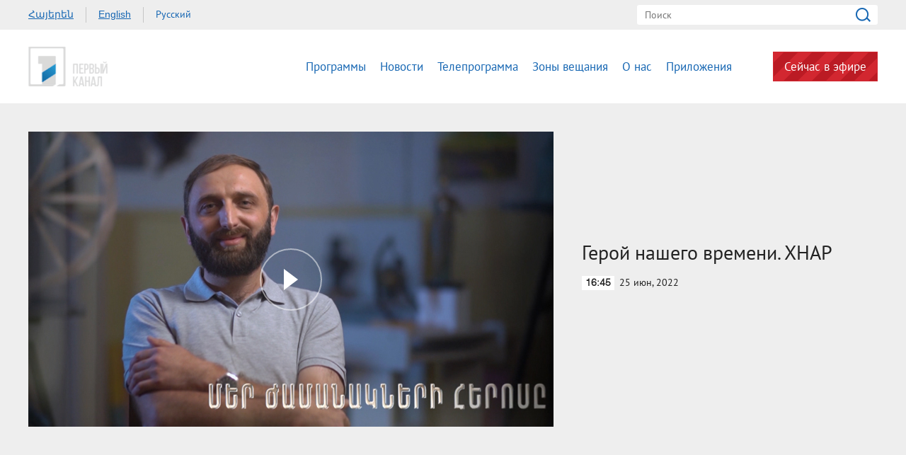

--- FILE ---
content_type: text/html; charset=utf-8
request_url: https://www.1tv.am/ru/video/The-Hero-of-Our-Times-HNAR/200384
body_size: 8162
content:
<!DOCTYPE html>
<!--[if lte IE 1]>
##########################################################################
#
#                  _           _     _             _    _      _ _
#                 (_)         | |   | |           | |  | |    | (_)
#  _ __  _ __ ___  _  ___  ___| |_  | |__  _   _  | |__| | ___| |___  __
# | '_ \| '__/ _ \| |/ _ \/ __| __| | '_ \| | | | |  __  |/ _ \ | \ \/ /
# | |_) | | | (_) | |  __/ (__| |_  | |_) | |_| | | |  | |  __/ | |>  <
# | .__/|_|  \___/| |\___|\___|\__| |_.__/ \__, | |_|  |_|\___|_|_/_/\_\
# | |            _/ |                       __/ |
# |_|           |__/                       |___/
#
# URL: www.helix.am
#
##########################################################################
<![endif]-->
<html lang="ru">
<head>
    <meta charset="utf-8" />
    <meta name="viewport" content="width=device-width, initial-scale=1, maximum-scale=1, user-scalable=no" />
    <meta name="description" content="" />
    <meta name="keywords" content="" />
    <meta name="format-detection" content="telephone=no" />
    <meta name="apple-itunes-app" content="app-id=989715996" />
    <title>Общественное телевидение</title>


<meta property="og:image" content="https://www.1tv.am/images/video/8/36592/2.jpeg" /><meta property="og:title" content="Герой нашего времени. ХНАР" /><meta property="og:description" content="" /><meta property="og:url" content="https://www.1tv.am/ru/video/Герой-нашего-времени-ХНАР/200384" /><meta name="twitter:card" content="summary_large_image" /><meta name="twitter:title" content="Герой нашего времени. ХНАР" /><meta name="twitter:description" content="" /><meta name="twitter:image" content="https://www.1tv.am/images/video/8/36592/2.jpeg" />        <script>var $app = {"localisation":{"not_ml":false,"lng":{"code":"ru"},"trans":{"core.error.400.head_title":"400 Bad Request","core.error.400.message":"\u0417\u0430\u043f\u0440\u043e\u0441 \u043d\u0435 \u043c\u043e\u0436\u0435\u0442 \u0431\u044b\u0442\u044c \u043f\u0440\u043e\u0447\u0438\u0442\u0430\u043d \u0441\u0435\u0440\u0432\u0435\u0440\u043e\u043c \u043f\u043e \u043f\u0440\u0438\u0447\u0438\u043d\u0435 \u043d\u0435\u043f\u0440\u0430\u0432\u0438\u043b\u044c\u043d\u043e\u0433\u043e \u043f\u043e\u0440\u044f\u0434\u043a\u0430 \u043d\u0430\u043f\u0438\u0441\u0430\u043d\u0438\u044f. \u041f\u043e\u0436\u0430\u043b\u0443\u0439\u0441\u0442\u0430, \u0438\u0437\u043c\u0435\u043d\u0438\u0442\u0435 \u0437\u0430\u043f\u0440\u043e\u0441 \u0438 \u043f\u043e\u0432\u0442\u043e\u0440\u0438\u0442\u0435.","core.error.401.head_title":"401 Unauthorized","core.error.401.message":"\u041f\u043e\u0436\u0430\u043b\u0443\u0439\u0441\u0442\u0430, \u0437\u0430\u0440\u0435\u0433\u0438\u0441\u0442\u0440\u0438\u0440\u0443\u0439\u0442\u0435\u0441\u044c, \u0447\u0442\u043e\u0431\u044b \u043f\u0440\u043e\u0434\u043e\u043b\u0436\u0438\u0442\u044c","core.error.403.head_title":"403 Forbidden","core.error.403.message":"The server understood the request, but is refusing to fulfill it. Authorization will not help and the request SHOULD NOT be repeated. If the request method was not HEAD and the server wishes to make public why the request has not been fulfilled, it SHOULD describe the reason for the refusal in the entity. If the server does not wish to make this information available to the client, the status code 404 (Not Found) can be used instead.","core.error.404.head_title":" 404 Not Found","core.error.404.message":"\u0414\u0430\u043d\u043d\u043e\u0439 \u0441\u0442\u0440\u0430\u043d\u0438\u0446\u044b \u043d\u0435 \u0441\u0443\u0449\u0435\u0441\u0442\u0432\u0443\u0435\u0442","core.error.405.head_title":"405 Method Not Allowed","core.error.405.message":"The method specified in the Request-Line is not allowed for the resource identified by the Request-URI. The response MUST include an Allow header containing a list of valid methods for the requested resource.","core.error.500.head_title":"500 \u0412\u043d\u0443\u0442\u0440\u0435\u043d\u043d\u044f\u044f \u043e\u0448\u0438\u0431\u043a\u0430 \u0441\u0435\u0440\u0432\u0435\u0440\u0430","core.error.500.message":"\u0421\u0435\u0440\u0432\u0435\u0440 \u0441\u0442\u043e\u043b\u043a\u043d\u0443\u043b\u0441\u044f \u0441 \u043d\u0435\u043e\u0436\u0438\u0434\u0430\u043d\u043d\u044b\u043c \u0443\u0441\u043b\u043e\u0432\u0438\u0435\u043c, \u043a\u043e\u0442\u043e\u0440\u043e\u0435 \u043f\u0440\u0435\u043f\u044f\u0442\u0441\u0442\u0432\u0443\u0435\u0442 \u0432\u044b\u043f\u043e\u043b\u043d\u0435\u043d\u0438\u044e \u0437\u0430\u043f\u0440\u043e\u0441\u0430.","core.error.verify_network.head_title":"\u041f\u0440\u043e\u0432\u0435\u0440\u044c\u0442\u0435 \u0441\u043e\u0435\u0434\u0438\u043d\u0435\u043d\u0438\u0435","core.error.verify_network.message":"\u041f\u0440\u043e\u0432\u0435\u0440\u044c\u0442\u0435 \u0441\u043e\u0435\u0434\u0438\u043d\u0435\u043d\u0438\u0435","core.error.timeout.head_title":"","core.error.timeout.message":"","core.error.modal.button.ok":"ok"}}};</script>
            <link rel="icon" href="/favicon.png?v=1" />
    <link rel="shortcut icon" href="/favicon.ico?v=1" />
    <link rel="stylesheet" href="/build/css/main.css?v=50877887" />
    <link rel="apple-touch-icon-precomposed" sizes="57x57" href="/img/apple-touch-icon-57x57-precomposed.png?v=1" />
    <link rel="apple-touch-icon-precomposed" sizes="72x72" href="/img/apple-touch-icon-72x72-precomposed.png?v=1" />
    <link rel="apple-touch-icon-precomposed" sizes="114x114" href="/img/apple-touch-icon-114x114-precomposed.png?v=1" />
    <script src="/build/js/top-libs.js?v=508"></script>
    <script>
        var $baseUrl = 'https://www.1tv.am/ru/';
    </script>
</head>
<body class="ru">
<div id="wrapper">
    <header>

        <div class="top-box">
            <div class="center clear-fix">
                                    <aside class="left-sidebar fl">
                        <ul class="language-list clear-fix">
                                                                <li class="fl">
                                        <a class="arr fs14 ver-top-box"
                                           href="https://www.1tv.am/hy/video/The-Hero-of-Our-Times-HNAR/200384">Հայերեն</a>
                                    </li>
                                                                        <li class="fl">
                                        <a class="arl fs14 ver-top-box"
                                           href="https://www.1tv.am/en/video/The-Hero-of-Our-Times-HNAR/200384">English</a>
                                    </li>
                                                                        <li class="fl">
                                        <a class="arr active fs14 ver-top-box"
                                           href="https://www.1tv.am/ru/video/The-Hero-of-Our-Times-HNAR/200384">Русский</a>
                                    </li>
                                                            </ul>
                    </aside>
                                <aside class="right-sidebar fr">

                    <form action="https://www.1tv.am/ru/search/" method="get" id="search-form">
                        <div class="search-form-box pr">
                            <input class="fs14" type="text" id="top-search" name="q" placeholder="Поиск" />
                            <input class="sprite" type="submit" value="" />
                        </div>
                    </form>

                </aside>

            </div>
        </div>

        <div class="bottom-box pr">
            <div class="bottom-inner-box">
                <div class="center clear-fix">
                                        <a class="main-logo sprite db fl" href="https://www.1tv.am/ru/" title="Общественная телекомпания Армении">
                        Общественная телекомпания Армении                    </a>

                    <aside class="right-sidebar fr">
                        <nav class="fr">
                            <ul>
                                                                    <li class="first-level fl">
                                        <a class="main-links programs" href="https://www.1tv.am/ru/programs">
                                            Программы                                        </a>
                                    </li>
                                                                    <li class="first-level fl">
                                        <a class="main-links" href="https://www.1lurer.am/ru" target="_blank">
                                            Новости                                        </a>
                                    </li>
                                                                    <li class="first-level fl">
                                        <a class="main-links" href="https://www.1tv.am/ru/schedule">
                                            Телепрограмма                                        </a>
                                    </li>
                                                                    <li class="first-level fl">
                                        <a class="main-links" href="https://www.1tv.am/ru/satellites">
                                            Зоны вещания                                        </a>
                                    </li>
                                                                    <li class="first-level fl">
                                        <a class="main-links" href="https://www.1tv.am/ru/history">
                                            О нас                                        </a>
                                    </li>
                                                                        <li class="first-level fl">
                                            <a class="main-links" href="https://linktr.ee/1tvarmenia" target="_blank">
                                                Приложения                                            </a>
                                        </li>
                                                                        <li class="first-level fl">
                                    <a class="main-links header-live-btn db fr" href="https://live.1tv.am" target="_blank">Сейчас в эфире</a>
                                    <a class="main-links header-live-btn-mobile " href="https://live.1tv.am" target="_blank">Сейчас в эфире</a>
                                </li>
                            </ul>
                        </nav>

                        <div id="burger" class="dn">
                            <div class="lines line-1"></div>
                            <div class="lines line-2"></div>
                            <div class="lines line-3"></div>
                        </div>

                    </aside>

                </div>
            </div>

            <div class="expand-list-box dn">
                <div class="loader">
                    <div class="pr-loading">
                        <div class="logo sprite"></div>
                    </div>
                </div>
            </div>

        </div>

    </header>
    <main>
        
<div class="video-box">

    <div class="center clear-fix">
            <div class="video-box__left video-box-link fl pr sprite-b" data-src="https://www.youtube.com/embed/pVCZBa4pxjY?autoplay=1&autohide=1">
            <img class="video-box__img" src="/images/video/8/36592/2.jpeg" alt="Герой нашего времени. ХНАР" />
        </div>
            <div class="video-box__right pr">
            <div class="table">
                <div class="table-cell">
                    <h2 class="video-box__title fs28">Герой нашего времени. ХНАР</h2>
                    <div class="date fs14"><div class="minutes ver-top-box helvetica-light">16:45</div>25 июн, 2022</div>
                    <p class="video-box__description fs18"></p>
                    <div class="addthis_inline_share_toolbox" data-url="https://www.1tv.am/ru/video/Герой-нашего-времени-ХНАР/200384" data-title="Герой нашего времени. ХНАР" data-description="" data-media="https://www.1tv.am/images/video/8/36592/2.jpeg"></div>
                </div>
            </div>
        </div>

    </div>

</div>

    <section class="news-section video-section">
        <div class="center">
                            <h2 class="fs34">Другие видео</h2>
                    </div>

        <div class="news-slider-wrapper pr">
            <div class="news-video sliders clear-fix">
                                    <a class="news-slider-box video slider-current-box db fl" href="https://www.1tv.am/ru/video/Герой-нашего-времени-Размик-Арутюнян/237303" data-time="16:50" data-date="25 окт" data-id="237303" data-title="Герой нашего времени. Размик Арутюнян" data-desc="" data-src="https://player.vimeo.com/video/1130804207?badge=0&autopause=0&player_id=0&app_id=58479" data-img="https://www.1tv.am/images/video/9/43297/f68fdeaf1c5976_68fdeaf1c59ca.jpeg">
                        <span class="video-pic-box db pr sprite-b">
                                                            <img src="/images/video/9/43297/f68fdeaf1c5976_68fdeaf1c59ca/390x225c-center.jpeg" alt="Герой нашего времени. Размик Арутюнян" width="360" />
                                                    </span>
                        <span class="video-text-box db clear-fix">
                                                            <span class="date-box fl pr">
                                    <span class="table">
                                        <span class="table-cell">
                                                                                        <span class="time db fs22 helvetica-light">16:50</span>
                                            <span class="dates db fs14">25 окт</span>
                                        </span>
                                    </span>
                                </span>
                                                        <span class="text-box db fl fs18 v-popup-t">Герой нашего времени. Размик Арутюнян</span>
                        </span>
                    </a>
                                    <a class="news-slider-box video slider-current-box db fl" href="https://www.1tv.am/ru/video/Герой-нашего-времени-Ашот-Акопян/237044" data-time="16:50" data-date="18 окт" data-id="237044" data-title="Герой нашего времени: Ашот Акопян" data-desc="" data-src="https://player.vimeo.com/video/1128466434?badge=0&autopause=0&player_id=0&app_id=58479" data-img="https://www.1tv.am/images/video/9/43250/heros.jpeg">
                        <span class="video-pic-box db pr sprite-b">
                                                            <img src="/images/video/9/43250/heros/390x225c-center.jpeg" alt="Герой нашего времени: Ашот Акопян" width="360" />
                                                    </span>
                        <span class="video-text-box db clear-fix">
                                                            <span class="date-box fl pr">
                                    <span class="table">
                                        <span class="table-cell">
                                                                                        <span class="time db fs22 helvetica-light">16:50</span>
                                            <span class="dates db fs14">18 окт</span>
                                        </span>
                                    </span>
                                </span>
                                                        <span class="text-box db fl fs18 v-popup-t">Герой нашего времени: Ашот Акопян</span>
                        </span>
                    </a>
                                    <a class="news-slider-box video slider-current-box db fl" href="https://www.1tv.am/ru/video/Герой-нашего-времени-Герикназ-Хачикян/236851" data-time="16:50" data-date="11 окт" data-id="236851" data-title="Герой нашего времени: Герикназ Хачикян" data-desc="" id="TbV5RLTz1_A" data-img="https://www.1tv.am/images/video/9/43209/heriqnaz.jpeg">
                        <span class="video-pic-box db pr sprite-b">
                                                            <img src="/images/video/9/43209/heriqnaz/390x225c-center.jpeg" alt="Герой нашего времени: Герикназ Хачикян" width="360" />
                                                    </span>
                        <span class="video-text-box db clear-fix">
                                                            <span class="date-box fl pr">
                                    <span class="table">
                                        <span class="table-cell">
                                                                                        <span class="time db fs22 helvetica-light">16:50</span>
                                            <span class="dates db fs14">11 окт</span>
                                        </span>
                                    </span>
                                </span>
                                                        <span class="text-box db fl fs18 v-popup-t">Герой нашего времени: Герикназ Хачикян</span>
                        </span>
                    </a>
                                    <a class="news-slider-box video slider-current-box db fl" href="https://www.1tv.am/ru/video/Герой-нашего-времени-Гарик-Арутюнян/236634" data-time="16:50" data-date="04 окт" data-id="236634" data-title="Герой нашего времени: Гарик Арутюнян" data-desc="" data-src="https://player.vimeo.com/video/1124782380?badge=0&amp;autopause=0&amp;player_id=0&amp;app_id=58479" data-img="https://www.1tv.am/images/video/9/43163/f68dfaeb0e2dad_68dfaeb0e2df5.jpeg">
                        <span class="video-pic-box db pr sprite-b">
                                                            <img src="/images/video/9/43163/f68dfaeb0e2dad_68dfaeb0e2df5/390x225c-center.jpeg" alt="Герой нашего времени: Гарик Арутюнян" width="360" />
                                                    </span>
                        <span class="video-text-box db clear-fix">
                                                            <span class="date-box fl pr">
                                    <span class="table">
                                        <span class="table-cell">
                                                                                        <span class="time db fs22 helvetica-light">16:50</span>
                                            <span class="dates db fs14">04 окт</span>
                                        </span>
                                    </span>
                                </span>
                                                        <span class="text-box db fl fs18 v-popup-t">Герой нашего времени: Гарик Арутюнян</span>
                        </span>
                    </a>
                                    <a class="news-slider-box video slider-current-box db fl" href="https://www.1tv.am/ru/video/Герой-нашего-времени/236417" data-time="16:50" data-date="27 сен" data-id="236417" data-title="Герой нашего времени: Армен Аревян" data-desc="" id="-Thr0Ilsqus" data-img="https://www.1tv.am/images/video/9/43122/f68d7ac4b88c1f_68d7ac4b88c4a.jpeg">
                        <span class="video-pic-box db pr sprite-b">
                                                            <img src="/images/video/9/43122/f68d7ac4b88c1f_68d7ac4b88c4a/390x225c-center.jpeg" alt="Герой нашего времени: Армен Аревян" width="360" />
                                                    </span>
                        <span class="video-text-box db clear-fix">
                                                            <span class="date-box fl pr">
                                    <span class="table">
                                        <span class="table-cell">
                                                                                        <span class="time db fs22 helvetica-light">16:50</span>
                                            <span class="dates db fs14">27 сен</span>
                                        </span>
                                    </span>
                                </span>
                                                        <span class="text-box db fl fs18 v-popup-t">Герой нашего времени: Армен Аревян</span>
                        </span>
                    </a>
                                    <a class="news-slider-box video slider-current-box db fl" href="https://www.1tv.am/ru/video/Герой-нашего-времени-Итоговый-выпуск/235647" data-time="16:50" data-date="26 июл" data-id="235647" data-title="Герой нашего времени. Итоговый выпуск" data-desc="" data-src="https://player.vimeo.com/video/1105081633?badge=0&autopause=0&player_id=0&app_id=58479" data-img="https://www.1tv.am/images/video/9/42979/5.jpeg">
                        <span class="video-pic-box db pr sprite-b">
                                                            <img src="/images/video/9/42979/5/390x225c-center.jpeg" alt="Герой нашего времени. Итоговый выпуск" width="360" />
                                                    </span>
                        <span class="video-text-box db clear-fix">
                                                            <span class="date-box fl pr">
                                    <span class="table">
                                        <span class="table-cell">
                                                                                        <span class="time db fs22 helvetica-light">16:50</span>
                                            <span class="dates db fs14">26 июл</span>
                                        </span>
                                    </span>
                                </span>
                                                        <span class="text-box db fl fs18 v-popup-t">Герой нашего времени. Итоговый выпуск</span>
                        </span>
                    </a>
                                    <a class="news-slider-box video slider-current-box db fl" href="https://www.1tv.am/ru/video/Герой-нашего-времени-Вергине-Смбатян/235432" data-time="16:00" data-date="05 июл" data-id="235432" data-title="Герой нашего времени  Вергине Смбатян" data-desc="" data-src="https://player.vimeo.com/video/1100605972?badge=0&autopause=0&player_id=0&app_id=58479" data-img="https://www.1tv.am/images/video/9/42941/f687106b392fc3_687106b393009.jpeg">
                        <span class="video-pic-box db pr sprite-b">
                                                            <img src="/images/video/9/42941/f687106b392fc3_687106b393009/390x225c-center.jpeg" alt="Герой нашего времени  Вергине Смбатян" width="360" />
                                                    </span>
                        <span class="video-text-box db clear-fix">
                                                            <span class="date-box fl pr">
                                    <span class="table">
                                        <span class="table-cell">
                                                                                        <span class="time db fs22 helvetica-light">16:00</span>
                                            <span class="dates db fs14">05 июл</span>
                                        </span>
                                    </span>
                                </span>
                                                        <span class="text-box db fl fs18 v-popup-t">Герой нашего времени  Вергине Смбатян</span>
                        </span>
                    </a>
                                    <a class="news-slider-box video slider-current-box db fl" href="https://www.1tv.am/ru/video/Герой-нашего-времени-Лилит-Халатян/235423" data-time="16:30" data-date="28 июн" data-id="235423" data-title="Герой нашего времени Лилит Халатян" data-desc="" data-src="https://player.vimeo.com/video/1100605846?badge=0&autopause=0&player_id=0&app_id=58479" data-img="https://www.1tv.am/images/video/9/42940/f6871063f6f168_6871063f6f1af.jpeg">
                        <span class="video-pic-box db pr sprite-b">
                                                            <img src="/images/video/9/42940/f6871063f6f168_6871063f6f1af/390x225c-center.jpeg" alt="Герой нашего времени Лилит Халатян" width="360" />
                                                    </span>
                        <span class="video-text-box db clear-fix">
                                                            <span class="date-box fl pr">
                                    <span class="table">
                                        <span class="table-cell">
                                                                                        <span class="time db fs22 helvetica-light">16:30</span>
                                            <span class="dates db fs14">28 июн</span>
                                        </span>
                                    </span>
                                </span>
                                                        <span class="text-box db fl fs18 v-popup-t">Герой нашего времени Лилит Халатян</span>
                        </span>
                    </a>
                                    <a class="news-slider-box video slider-current-box db fl" href="https://www.1tv.am/ru/video/Герой-нашего-времени-Эдуард-Мелкумян/235061" data-time="16:50" data-date="21 июн" data-id="235061" data-title="Герой нашего времени Эдуард Мелкумян" data-desc="" data-src="https://player.vimeo.com/video/1095530804?badge=0&autopause=0&player_id=0&app_id=58479" data-img="https://www.1tv.am/images/video/9/42869/f68590cf37f3f6_68590cf37f43d.jpeg">
                        <span class="video-pic-box db pr sprite-b">
                                                            <img src="/images/video/9/42869/f68590cf37f3f6_68590cf37f43d/390x225c-center.jpeg" alt="Герой нашего времени Эдуард Мелкумян" width="360" />
                                                    </span>
                        <span class="video-text-box db clear-fix">
                                                            <span class="date-box fl pr">
                                    <span class="table">
                                        <span class="table-cell">
                                                                                        <span class="time db fs22 helvetica-light">16:50</span>
                                            <span class="dates db fs14">21 июн</span>
                                        </span>
                                    </span>
                                </span>
                                                        <span class="text-box db fl fs18 v-popup-t">Герой нашего времени Эдуард Мелкумян</span>
                        </span>
                    </a>
                                    <a class="news-slider-box video slider-current-box db fl" href="https://www.1tv.am/ru/video/Герой-нашего-времени-Анаит-Кошкарян/234977" data-time="16:50" data-date="14 июн" data-id="234977" data-title="Герой нашего времени  Анаит Кошкарян" data-desc="" data-src="https://player.vimeo.com/video/1094963382?badge=0&autopause=0&player_id=0&app_id=58479" data-img="https://www.1tv.am/images/video/9/42853/f685525a303b44_685525a303b9c.jpeg">
                        <span class="video-pic-box db pr sprite-b">
                                                            <img src="/images/video/9/42853/f685525a303b44_685525a303b9c/390x225c-center.jpeg" alt="Герой нашего времени  Анаит Кошкарян" width="360" />
                                                    </span>
                        <span class="video-text-box db clear-fix">
                                                            <span class="date-box fl pr">
                                    <span class="table">
                                        <span class="table-cell">
                                                                                        <span class="time db fs22 helvetica-light">16:50</span>
                                            <span class="dates db fs14">14 июн</span>
                                        </span>
                                    </span>
                                </span>
                                                        <span class="text-box db fl fs18 v-popup-t">Герой нашего времени  Анаит Кошкарян</span>
                        </span>
                    </a>
                                    <a class="news-slider-box video slider-current-box db fl" href="https://www.1tv.am/ru/video/Герой-нашего-времени-Марине-Саргсян/234593" data-time="16:50" data-date="07 июн" data-id="234593" data-title="Герой нашего времени Марине Саргсян" data-desc="" data-src="https://player.vimeo.com/video/1091734916?badge=0&autopause=0&player_id=0&app_id=58479" data-img="https://www.1tv.am/images/video/9/42781/f684694e5e2791_684694e5e27d7.jpeg">
                        <span class="video-pic-box db pr sprite-b">
                                                            <img src="/images/video/9/42781/f684694e5e2791_684694e5e27d7/390x225c-center.jpeg" alt="Герой нашего времени Марине Саргсян" width="360" />
                                                    </span>
                        <span class="video-text-box db clear-fix">
                                                            <span class="date-box fl pr">
                                    <span class="table">
                                        <span class="table-cell">
                                                                                        <span class="time db fs22 helvetica-light">16:50</span>
                                            <span class="dates db fs14">07 июн</span>
                                        </span>
                                    </span>
                                </span>
                                                        <span class="text-box db fl fs18 v-popup-t">Герой нашего времени Марине Саргсян</span>
                        </span>
                    </a>
                                    <a class="news-slider-box video slider-current-box db fl" href="https://www.1tv.am/ru/video/Герой-нашего-времени/234588" data-time="16:50" data-date="31 мая" data-id="234588" data-title="Герой нашего времени  Нане Геворкян" data-desc="" data-src="https://player.vimeo.com/video/1091734421?badge=0&autopause=0&player_id=0&app_id=58479" data-img="https://www.1tv.am/images/video/9/42780/f68469314058aa_68469314058f0.jpeg">
                        <span class="video-pic-box db pr sprite-b">
                                                            <img src="/images/video/9/42780/f68469314058aa_68469314058f0/390x225c-center.jpeg" alt="Герой нашего времени  Нане Геворкян" width="360" />
                                                    </span>
                        <span class="video-text-box db clear-fix">
                                                            <span class="date-box fl pr">
                                    <span class="table">
                                        <span class="table-cell">
                                                                                        <span class="time db fs22 helvetica-light">16:50</span>
                                            <span class="dates db fs14">31 мая</span>
                                        </span>
                                    </span>
                                </span>
                                                        <span class="text-box db fl fs18 v-popup-t">Герой нашего времени  Нане Геворкян</span>
                        </span>
                    </a>
                                    <a class="news-slider-box video slider-current-box db fl" href="https://www.1tv.am/ru/video/Герой-нашего-времени-Эрмине-Карапетян/234097" data-time="16:50" data-date="24 мая" data-id="234097" data-title="Герой нашего времени  Эрмине Карапетян" data-desc="" data-src="https://player.vimeo.com/video/1087642259?badge=0&amp;autopause=0&amp;player_id=0&amp;app_id=58479" data-img="https://www.1tv.am/images/video/9/42691/f6831a24abe2a6_6831a24abe2ec.jpeg">
                        <span class="video-pic-box db pr sprite-b">
                                                            <img src="/images/video/9/42691/f6831a24abe2a6_6831a24abe2ec/390x225c-center.jpeg" alt="Герой нашего времени  Эрмине Карапетян" width="360" />
                                                    </span>
                        <span class="video-text-box db clear-fix">
                                                            <span class="date-box fl pr">
                                    <span class="table">
                                        <span class="table-cell">
                                                                                        <span class="time db fs22 helvetica-light">16:50</span>
                                            <span class="dates db fs14">24 мая</span>
                                        </span>
                                    </span>
                                </span>
                                                        <span class="text-box db fl fs18 v-popup-t">Герой нашего времени  Эрмине Карапетян</span>
                        </span>
                    </a>
                                    <a class="news-slider-box video slider-current-box db fl" href="https://www.1tv.am/ru/video/Герой-нашего-времени-Аветик-Григорян/234074" data-time="16:50" data-date="17 мая" data-id="234074" data-title="Герой нашего времени Аветик Григорян" data-desc="" data-src="https://player.vimeo.com/video/1087071668?badge=0&autopause=0&player_id=0&app_id=58479" data-img="https://www.1tv.am/images/video/9/42687/f6830702c45a0b_6830702c45a53.jpeg">
                        <span class="video-pic-box db pr sprite-b">
                                                            <img src="/images/video/9/42687/f6830702c45a0b_6830702c45a53/390x225c-center.jpeg" alt="Герой нашего времени Аветик Григорян" width="360" />
                                                    </span>
                        <span class="video-text-box db clear-fix">
                                                            <span class="date-box fl pr">
                                    <span class="table">
                                        <span class="table-cell">
                                                                                        <span class="time db fs22 helvetica-light">16:50</span>
                                            <span class="dates db fs14">17 мая</span>
                                        </span>
                                    </span>
                                </span>
                                                        <span class="text-box db fl fs18 v-popup-t">Герой нашего времени Аветик Григорян</span>
                        </span>
                    </a>
                                    <a class="news-slider-box video slider-current-box db fl" href="https://www.1tv.am/ru/video/Герой-нашего-времени-Вардан-Агабекян-Лилит-Мартиросян/234084" data-time="16:50" data-date="10 мая" data-id="234084" data-title="Герой нашего времени. Вардан Агабекян, Лилит Мартиросян" data-desc="" data-src="https://player.vimeo.com/video/1087071697?badge=0&autopause=0&player_id=0&app_id=58479" data-img="https://www.1tv.am/images/video/9/42688/f68307083b8bf6_68307083b8c3d.jpeg">
                        <span class="video-pic-box db pr sprite-b">
                                                            <img src="/images/video/9/42688/f68307083b8bf6_68307083b8c3d/390x225c-center.jpeg" alt="Герой нашего времени. Вардан Агабекян, Лилит Мартиросян" width="360" />
                                                    </span>
                        <span class="video-text-box db clear-fix">
                                                            <span class="date-box fl pr">
                                    <span class="table">
                                        <span class="table-cell">
                                                                                        <span class="time db fs22 helvetica-light">16:50</span>
                                            <span class="dates db fs14">10 мая</span>
                                        </span>
                                    </span>
                                </span>
                                                        <span class="text-box db fl fs18 v-popup-t">Герой нашего времени. Вардан Агабекян, Лилит Мартиросян</span>
                        </span>
                    </a>
                                    <a class="news-slider-box video slider-current-box db fl" href="https://www.1tv.am/ru/video/Герой-нашего-времени-Аревик-Узунян/233358" data-time="16:50" data-date="03 мая" data-id="233358" data-title="Герой нашего времени. Аревик Узунян" data-desc="" data-src="https://player.vimeo.com/video/1081410144?badge=0&autopause=0&player_id=0&app_id=58479" data-img="https://www.1tv.am/images/video/9/42564/dfdfbcv.jpeg">
                        <span class="video-pic-box db pr sprite-b">
                                                            <img src="/images/video/9/42564/dfdfbcv/390x225c-center.jpeg" alt="Герой нашего времени. Аревик Узунян" width="360" />
                                                    </span>
                        <span class="video-text-box db clear-fix">
                                                            <span class="date-box fl pr">
                                    <span class="table">
                                        <span class="table-cell">
                                                                                        <span class="time db fs22 helvetica-light">16:50</span>
                                            <span class="dates db fs14">03 мая</span>
                                        </span>
                                    </span>
                                </span>
                                                        <span class="text-box db fl fs18 v-popup-t">Герой нашего времени. Аревик Узунян</span>
                        </span>
                    </a>
                                    <a class="news-slider-box video slider-current-box db fl" href="https://www.1tv.am/ru/video/Герой-нашего-времени-Артем-Арутюнян/232959" data-time="16:50" data-date="26 апр" data-id="232959" data-title="Герой нашего времени. Артем Арутюнян" data-desc="" data-src="https://player.vimeo.com/video/1077919385?badge=0&autopause=0&player_id=0&app_id=58479" data-img="https://www.1tv.am/images/video/9/42494/f6808d11875d29_6808d11875d6f.jpeg">
                        <span class="video-pic-box db pr sprite-b">
                                                            <img src="/images/video/9/42494/f6808d11875d29_6808d11875d6f/390x225c-center.jpeg" alt="Герой нашего времени. Артем Арутюнян" width="360" />
                                                    </span>
                        <span class="video-text-box db clear-fix">
                                                            <span class="date-box fl pr">
                                    <span class="table">
                                        <span class="table-cell">
                                                                                        <span class="time db fs22 helvetica-light">16:50</span>
                                            <span class="dates db fs14">26 апр</span>
                                        </span>
                                    </span>
                                </span>
                                                        <span class="text-box db fl fs18 v-popup-t">Герой нашего времени. Артем Арутюнян</span>
                        </span>
                    </a>
                                    <a class="news-slider-box video slider-current-box db fl" href="https://www.1tv.am/ru/video/Герой-нашего-времени-Ани-Махсудян/232784" data-time="16:50" data-date="19 апр" data-id="232784" data-title="Герой нашего времени. Ани Махсудян" data-desc="" data-src="https://player.vimeo.com/video/1076699804?badge=0&autopause=0&player_id=0&app_id=58479" data-img="https://www.1tv.am/images/video/9/42467/f68024c1234bca_68024c1234c11.jpeg">
                        <span class="video-pic-box db pr sprite-b">
                                                            <img src="/images/video/9/42467/f68024c1234bca_68024c1234c11/390x225c-center.jpeg" alt="Герой нашего времени. Ани Махсудян" width="360" />
                                                    </span>
                        <span class="video-text-box db clear-fix">
                                                            <span class="date-box fl pr">
                                    <span class="table">
                                        <span class="table-cell">
                                                                                        <span class="time db fs22 helvetica-light">16:50</span>
                                            <span class="dates db fs14">19 апр</span>
                                        </span>
                                    </span>
                                </span>
                                                        <span class="text-box db fl fs18 v-popup-t">Герой нашего времени. Ани Махсудян</span>
                        </span>
                    </a>
                                    <a class="news-slider-box video slider-current-box db fl" href="https://www.1tv.am/ru/video/Герой-нашего-времени-Саак-Хачатрян/232594" data-time="16:50" data-date="12 апр" data-id="232594" data-title="Герой нашего времени Саак Хачатрян" data-desc="" data-src="https://player.vimeo.com/video/1074917304?badge=0&autopause=0&player_id=0&app_id=58479" data-img="https://www.1tv.am/images/video/9/42432/f67fa6f3c82fd6_67fa6f3c8301c.jpeg">
                        <span class="video-pic-box db pr sprite-b">
                                                            <img src="/images/video/9/42432/f67fa6f3c82fd6_67fa6f3c8301c/390x225c-center.jpeg" alt="Герой нашего времени Саак Хачатрян" width="360" />
                                                    </span>
                        <span class="video-text-box db clear-fix">
                                                            <span class="date-box fl pr">
                                    <span class="table">
                                        <span class="table-cell">
                                                                                        <span class="time db fs22 helvetica-light">16:50</span>
                                            <span class="dates db fs14">12 апр</span>
                                        </span>
                                    </span>
                                </span>
                                                        <span class="text-box db fl fs18 v-popup-t">Герой нашего времени Саак Хачатрян</span>
                        </span>
                    </a>
                                    <a class="news-slider-box video slider-current-box db fl" href="https://www.1tv.am/ru/video/Герой-нашего-времени-Лусине-Арутюнян/232124" data-time="16:50" data-date="29 мар" data-id="232124" data-title="Герой нашего времени. Лусине Арутюнян" data-desc="" data-src="https://player.vimeo.com/video/1070559805?badge=0&autopause=0&player_id=0&app_id=58479" data-img="https://www.1tv.am/images/video/9/42339/jhgiukh.jpeg">
                        <span class="video-pic-box db pr sprite-b">
                                                            <img src="/images/video/9/42339/jhgiukh/390x225c-center.jpeg" alt="Герой нашего времени. Лусине Арутюнян" width="360" />
                                                    </span>
                        <span class="video-text-box db clear-fix">
                                                            <span class="date-box fl pr">
                                    <span class="table">
                                        <span class="table-cell">
                                                                                        <span class="time db fs22 helvetica-light">16:50</span>
                                            <span class="dates db fs14">29 мар</span>
                                        </span>
                                    </span>
                                </span>
                                                        <span class="text-box db fl fs18 v-popup-t">Герой нашего времени. Лусине Арутюнян</span>
                        </span>
                    </a>
                                    <a class="news-slider-box video slider-current-box db fl" href="https://www.1tv.am/ru/video/Герой-нашего-времени-Микаэл-Хачатрян/231887" data-time="16:40" data-date="22 мар" data-id="231887" data-title="Герой нашего времени. Микаэл Хачатрян" data-desc="" id="XJx3yeUc3pY" data-img="https://www.1tv.am/images/video/9/42296/f67de5d5a4c2ab_67de5d5a4c2f2.jpeg">
                        <span class="video-pic-box db pr sprite-b">
                                                            <img src="/images/video/9/42296/f67de5d5a4c2ab_67de5d5a4c2f2/390x225c-center.jpeg" alt="Герой нашего времени. Микаэл Хачатрян" width="360" />
                                                    </span>
                        <span class="video-text-box db clear-fix">
                                                            <span class="date-box fl pr">
                                    <span class="table">
                                        <span class="table-cell">
                                                                                        <span class="time db fs22 helvetica-light">16:40</span>
                                            <span class="dates db fs14">22 мар</span>
                                        </span>
                                    </span>
                                </span>
                                                        <span class="text-box db fl fs18 v-popup-t">Герой нашего времени. Микаэл Хачатрян</span>
                        </span>
                    </a>
                                    <a class="news-slider-box video slider-current-box db fl" href="https://www.1tv.am/ru/video/Герой-нашего-времени-Нарине-Акобян/231530" data-time="16:50" data-date="08 мар" data-id="231530" data-title="Герой нашего времени  Нарине Акобян" data-desc="" id="OKbPffdSWac" data-img="https://www.1tv.am/images/video/9/42235/f67cece9480b0b_67cece9480b56.jpeg">
                        <span class="video-pic-box db pr sprite-b">
                                                            <img src="/images/video/9/42235/f67cece9480b0b_67cece9480b56/390x225c-center.jpeg" alt="Герой нашего времени  Нарине Акобян" width="360" />
                                                    </span>
                        <span class="video-text-box db clear-fix">
                                                            <span class="date-box fl pr">
                                    <span class="table">
                                        <span class="table-cell">
                                                                                        <span class="time db fs22 helvetica-light">16:50</span>
                                            <span class="dates db fs14">08 мар</span>
                                        </span>
                                    </span>
                                </span>
                                                        <span class="text-box db fl fs18 v-popup-t">Герой нашего времени  Нарине Акобян</span>
                        </span>
                    </a>
                                    <a class="news-slider-box video slider-current-box db fl" href="https://www.1tv.am/ru/video/Герой-нашего-времени-Зограб-Товмасян/231431" data-time="16:50" data-date="01 мар" data-id="231431" data-title="Герой нашего времени Зограб Товмасян" data-desc="" id="wHtXjQzj-Rk" data-img="https://www.1tv.am/images/video/9/42215/f67c57d803f9af_67c57d803f9fa.jpeg">
                        <span class="video-pic-box db pr sprite-b">
                                                            <img src="/images/video/9/42215/f67c57d803f9af_67c57d803f9fa/390x225c-center.jpeg" alt="Герой нашего времени Зограб Товмасян" width="360" />
                                                    </span>
                        <span class="video-text-box db clear-fix">
                                                            <span class="date-box fl pr">
                                    <span class="table">
                                        <span class="table-cell">
                                                                                        <span class="time db fs22 helvetica-light">16:50</span>
                                            <span class="dates db fs14">01 мар</span>
                                        </span>
                                    </span>
                                </span>
                                                        <span class="text-box db fl fs18 v-popup-t">Герой нашего времени Зограб Товмасян</span>
                        </span>
                    </a>
                                    <a class="news-slider-box video slider-current-box db fl" href="https://www.1tv.am/ru/video/Герой-нашего-времени/230964" data-time="16:50" data-date="01 фев" data-id="230964" data-title="Герой нашего времени" data-desc="" data-src="https://player.vimeo.com/video/1054090446?badge=0&autopause=0&player_id=0&app_id=58479" data-img="https://www.1tv.am/images/video/9/42130/f67a497e2e739a_67a497e2e73e1.jpeg">
                        <span class="video-pic-box db pr sprite-b">
                                                            <img src="/images/video/9/42130/f67a497e2e739a_67a497e2e73e1/390x225c-center.jpeg" alt="Герой нашего времени" width="360" />
                                                    </span>
                        <span class="video-text-box db clear-fix">
                                                            <span class="date-box fl pr">
                                    <span class="table">
                                        <span class="table-cell">
                                                                                        <span class="time db fs22 helvetica-light">16:50</span>
                                            <span class="dates db fs14">01 фев</span>
                                        </span>
                                    </span>
                                </span>
                                                        <span class="text-box db fl fs18 v-popup-t">Герой нашего времени</span>
                        </span>
                    </a>
                                    <a class="news-slider-box video slider-current-box db fl" href="https://www.1tv.am/ru/video/Герой-нашего-времени-Карина-Арутюнян/227870" data-time="16:50" data-date="26 окт" data-id="227870" data-title="Герой нашего времени. Карина Арутюнян" data-desc="" data-src="https://player.vimeo.com/video/1023297632?title=0&byline=0&portrait=0&badge=0&autopause=0&player_id=0&app_id=58479" data-img="https://www.1tv.am/images/video/9/41581/dfbgt.jpeg">
                        <span class="video-pic-box db pr sprite-b">
                                                            <img src="/images/video/9/41581/dfbgt/390x225c-center.jpeg" alt="Герой нашего времени. Карина Арутюнян" width="360" />
                                                    </span>
                        <span class="video-text-box db clear-fix">
                                                            <span class="date-box fl pr">
                                    <span class="table">
                                        <span class="table-cell">
                                                                                        <span class="time db fs22 helvetica-light">16:50</span>
                                            <span class="dates db fs14">26 окт</span>
                                        </span>
                                    </span>
                                </span>
                                                        <span class="text-box db fl fs18 v-popup-t">Герой нашего времени. Карина Арутюнян</span>
                        </span>
                    </a>
                                    <a class="news-slider-box video slider-current-box db fl" href="https://www.1tv.am/ru/video/Герой-нашего-времени-Ани-Жамгарян/227608" data-time="16:50" data-date="19 окт" data-id="227608" data-title="Герой нашего времени. Ани Жамгарян" data-desc="" data-src="https://player.vimeo.com/video/1021608983?badge=0&autopause=0&player_id=0&app_id=58479" data-img="https://www.1tv.am/images/video/9/41534/f6712619e9cef1_6712619e9cf37.jpeg">
                        <span class="video-pic-box db pr sprite-b">
                                                            <img src="/images/video/9/41534/f6712619e9cef1_6712619e9cf37/390x225c-center.jpeg" alt="Герой нашего времени. Ани Жамгарян" width="360" />
                                                    </span>
                        <span class="video-text-box db clear-fix">
                                                            <span class="date-box fl pr">
                                    <span class="table">
                                        <span class="table-cell">
                                                                                        <span class="time db fs22 helvetica-light">16:50</span>
                                            <span class="dates db fs14">19 окт</span>
                                        </span>
                                    </span>
                                </span>
                                                        <span class="text-box db fl fs18 v-popup-t">Герой нашего времени. Ани Жамгарян</span>
                        </span>
                    </a>
                                    <a class="news-slider-box video slider-current-box db fl" href="https://www.1tv.am/ru/video/Герой-нашего-времени-Арсине-Саакян/227371" data-time="16:50" data-date="12 окт" data-id="227371" data-title="Герой нашего времени. Арсине Саакян" data-desc="" data-src="https://player.vimeo.com/video/1019306907?badge=0&amp;autopause=0&amp;player_id=0&amp;app_id=58479" data-img="https://www.1tv.am/images/video/9/41489/watermark_version_1_recovered_recovered.jpeg">
                        <span class="video-pic-box db pr sprite-b">
                                                            <img src="/images/video/9/41489/watermark_version_1_recovered_recovered/390x225c-center.jpeg" alt="Герой нашего времени. Арсине Саакян" width="360" />
                                                    </span>
                        <span class="video-text-box db clear-fix">
                                                            <span class="date-box fl pr">
                                    <span class="table">
                                        <span class="table-cell">
                                                                                        <span class="time db fs22 helvetica-light">16:50</span>
                                            <span class="dates db fs14">12 окт</span>
                                        </span>
                                    </span>
                                </span>
                                                        <span class="text-box db fl fs18 v-popup-t">Герой нашего времени. Арсине Саакян</span>
                        </span>
                    </a>
                                    <a class="news-slider-box video slider-current-box db fl" href="https://www.1tv.am/ru/video/Герой-нашего-времени-Арпине-Матевосян/227144" data-time="16:50" data-date="05 окт" data-id="227144" data-title="Герой нашего времени. Арпине Матевосян" data-desc="" data-src="https://player.vimeo.com/video/1016966301?badge=0&autopause=0&player_id=0&app_id=58479" data-img="https://www.1tv.am/images/video/9/41449/untitled_21.jpeg">
                        <span class="video-pic-box db pr sprite-b">
                                                            <img src="/images/video/9/41449/untitled_21/390x225c-center.jpeg" alt="Герой нашего времени. Арпине Матевосян" width="360" />
                                                    </span>
                        <span class="video-text-box db clear-fix">
                                                            <span class="date-box fl pr">
                                    <span class="table">
                                        <span class="table-cell">
                                                                                        <span class="time db fs22 helvetica-light">16:50</span>
                                            <span class="dates db fs14">05 окт</span>
                                        </span>
                                    </span>
                                </span>
                                                        <span class="text-box db fl fs18 v-popup-t">Герой нашего времени. Арпине Матевосян</span>
                        </span>
                    </a>
                                    <a class="news-slider-box video slider-current-box db fl" href="https://www.1tv.am/ru/video/Герой-нашего-времени/227085" data-time="16:50" data-date="05 окт" data-id="227085" data-title="Герой нашего времени" data-desc="" data-src="https://player.vimeo.com/video/1016080833?badge=0&autopause=0&player_id=0&app_id=58479" data-img="https://www.1tv.am/images/video/9/41439/f66ffd0b56e7a0_66ffd0b56e7e7.jpeg">
                        <span class="video-pic-box db pr sprite-b">
                                                            <img src="/images/video/9/41439/f66ffd0b56e7a0_66ffd0b56e7e7/390x225c-center.jpeg" alt="Герой нашего времени" width="360" />
                                                    </span>
                        <span class="video-text-box db clear-fix">
                                                            <span class="date-box fl pr">
                                    <span class="table">
                                        <span class="table-cell">
                                                                                        <span class="time db fs22 helvetica-light">16:50</span>
                                            <span class="dates db fs14">05 окт</span>
                                        </span>
                                    </span>
                                </span>
                                                        <span class="text-box db fl fs18 v-popup-t">Герой нашего времени</span>
                        </span>
                    </a>
                                    <a class="news-slider-box video slider-current-box db fl" href="https://www.1tv.am/ru/video/Герой-нашего-времени/226875" data-time="16:00" data-date="28 сен" data-id="226875" data-title="Герой нашего времени: Тигран Гюлумян" data-desc="" data-src="https://player.vimeo.com/video/1014209496?badge=0&autopause=0&player_id=0&app_id=58479" data-img="https://www.1tv.am/images/video/9/41401/f66fa3519bb9c8_66fa3519bba0e.jpeg">
                        <span class="video-pic-box db pr sprite-b">
                                                            <img src="/images/video/9/41401/f66fa3519bb9c8_66fa3519bba0e/390x225c-center.jpeg" alt="Герой нашего времени: Тигран Гюлумян" width="360" />
                                                    </span>
                        <span class="video-text-box db clear-fix">
                                                            <span class="date-box fl pr">
                                    <span class="table">
                                        <span class="table-cell">
                                                                                        <span class="time db fs22 helvetica-light">16:00</span>
                                            <span class="dates db fs14">28 сен</span>
                                        </span>
                                    </span>
                                </span>
                                                        <span class="text-box db fl fs18 v-popup-t">Герой нашего времени: Тигран Гюлумян</span>
                        </span>
                    </a>
                            </div>
        </div>
    </section>

        
    </main>
</div>


<footer>

    <div class="top-box">
        <div class="center">
            <div class="pr inner-footer">
                <ul class="clear-fix">
                                            <li class="fl">
                            <a class="fs14" href="https://www.1tv.am/ru/reports">
                                Отчеты                            </a>
                        </li>
                                            <li class="fl">
                            <a class="fs14" href="https://www.1tv.am/ru/vacancies">
                                Вакансии                            </a>
                        </li>
                                            <li class="fl">
                            <a class="fs14" href="https://www.1tv.am/ru/archived">
                                Архив                            </a>
                        </li>
                                            <li class="fl">
                            <a class="fs14" href="https://www.1tv.am/ru/contacts">
                                Обратная связь                            </a>
                        </li>
                                    </ul>
                                    <div class="radio-box">
                        <a href="http://www.armradio.am/ru/" class="radio-box__logo sprite ver-top-box" target="_blank"></a>
                    </div>

                    <p class="ebu-logo"><a href="https://www.ebu.ch/home" target="_blank" class="dib sprite"></a></p>
                
            </div>

        </div>
    </div>

    <div class="bottom-box clear-fix pr">
        <div class="center clear-fix">
            <aside class="right-sidebar fr">
                <h3 class="fs20 fb tr"></h3>
                <form action="https://www.1tv.am/ru/api/subscribe" id="subscribe-form" method="post">
                    <div class="subscribe-form-box table">
                        <div class="table-cell">
                            <input class="fs16" type="text" name="data[email]" placeholder="Эл. адрес:" />
                        </div>
                        <div class="table-cell">
                            <input class="fs16 fb" type="submit" value="Подписаться" />
                        </div>
                    </div>
                    <div id="form-error-email" class="form-error-message fs14"></div>
                </form>
                <div class="apps-box fr clear-fix">
                    <a class="apps ios db fl sprite" href="https://itunes.apple.com/US/app/id989715996?mt=8" target="_blank">IOS</a>
                    <a class="apps android db fl sprite" href="https://play.google.com/store/apps/details?id=am.tv1" target="_blank">Android</a>
                </div>
                <ul class="socials fr clear-fix">
                    <li class="fl fb">
                        <a href="https://www.facebook.com/ArmPublicTV" class="fb db sprite" target="_blank">Facebook</a>
                    </li>
                    <li class="fl">
                        <a href="https://twitter.com/ArmPublicTV" class="tw db sprite" target="_blank">Twitter</a>
                    </li>
                    <li class="fl">
                        <a href="https://www.linkedin.com/company/public-television-company-of-armenia" class="in db sprite" target="_blank">Linkedin</a>
                    </li>
                    <li class="fl">
                        <a href="https://www.instagram.com/ArmPublicTV" class="ig db sprite" target="_blank">Instagram</a>
                    </li>
                    <li class="fl">
                        <a href="https://www.youtube.com/channel/UCSnr4wFDHDZZMeeHQvaHpjA" class="yt db" target="_blank">Youtube</a>
                    </li>
                </ul>
            </aside>
                        <aside class="left-sidebar fl clear-fix">
                <div class="logo-box">
                    <a href="https://www.1tv.am/ru/" class="logo db fl sprite" title="Հանրային Հեռուստաընկերություն">Общественная телекомпания Армении</a>
                    <div class="copyrights fs15">Все авторские права защищены<br />&copy; 2025 <a href="https://www.1tv.am/ru/">www.1tv.am</a></div>
                </div>
                <a href="https://www.helix.am" class="helix db sprite" target="_blank">Helix Consulting LLC</a>
            </aside>
        </div>
    </div>
    <!--        <script>
            (function(i,s,o,g,r,a,m){i['GoogleAnalyticsObject']=r;i[r]=i[r]||function(){
                (i[r].q=i[r].q||[]).push(arguments)},i[r].l=1*new Date();a=s.createElement(o),
                m=s.getElementsByTagName(o)[0];a.async=1;a.src=g;m.parentNode.insertBefore(a,m)
            })(window,document,'script','//www.google-analytics.com/analytics.js','ga');

            ga('create', 'UA-31891356-3', 'auto');
            ga('send', 'pageview');

        </script>-->
        <!-- Google tag (gtag.js) -->
        <script async src="https://www.googletagmanager.com/gtag/js?id=G-9QHZ9ZYZ45"></script>
        <script>
            window.dataLayer = window.dataLayer || [];
            function gtag(){ dataLayer.push(arguments); }

            gtag('js', new Date());
            gtag('config', 'G-9QHZ9ZYZ45');
        </script>

        </footer>


<script type="text/javascript" src="//s7.addthis.com/js/300/addthis_widget.js#pubid=ra-5836dd7176e819fe"></script>

<script src="/build/js/libs.js?v=50814774"></script>




<script>(function(){function c(){var b=a.contentDocument||a.contentWindow.document;if(b){var d=b.createElement('script');d.innerHTML="window.__CF$cv$params={r:'9ab295100a37eaef',t:'MTc2NTI2MzE3Mw=='};var a=document.createElement('script');a.src='/cdn-cgi/challenge-platform/scripts/jsd/main.js';document.getElementsByTagName('head')[0].appendChild(a);";b.getElementsByTagName('head')[0].appendChild(d)}}if(document.body){var a=document.createElement('iframe');a.height=1;a.width=1;a.style.position='absolute';a.style.top=0;a.style.left=0;a.style.border='none';a.style.visibility='hidden';document.body.appendChild(a);if('loading'!==document.readyState)c();else if(window.addEventListener)document.addEventListener('DOMContentLoaded',c);else{var e=document.onreadystatechange||function(){};document.onreadystatechange=function(b){e(b);'loading'!==document.readyState&&(document.onreadystatechange=e,c())}}}})();</script><script defer src="https://static.cloudflareinsights.com/beacon.min.js/vcd15cbe7772f49c399c6a5babf22c1241717689176015" integrity="sha512-ZpsOmlRQV6y907TI0dKBHq9Md29nnaEIPlkf84rnaERnq6zvWvPUqr2ft8M1aS28oN72PdrCzSjY4U6VaAw1EQ==" data-cf-beacon='{"version":"2024.11.0","token":"8c4b069c89b0441daa21317a3fa37b04","server_timing":{"name":{"cfCacheStatus":true,"cfEdge":true,"cfExtPri":true,"cfL4":true,"cfOrigin":true,"cfSpeedBrain":true},"location_startswith":null}}' crossorigin="anonymous"></script>
</body>
</html>


--- FILE ---
content_type: text/css
request_url: https://www.1tv.am/build/css/main.css?v=50877887
body_size: 32452
content:
.table,body,html{height:100%}#wrapper,.mCSB_horizontal.mCSB_outside>.mCSB_container,.select2-close-mask{min-height:100%}#coverage-map .frame:before,#coverage-map .map-inner:after,#coverage-map .map-inner:before,#home-slider-box:before,#wrapper:after,.clear-fix:after,.live-video-popup-inner .title-box:after,.live-video-popup-inner .title-box:before,.news-inner-slider-parent .slider-btns:before,.popup-list-label:after,.popup-list-wrapper .checkbox:checked+.popup-list-label:before,.popup-top-box:after,.pr-loading:after,.pr-loading:before,.safari .expand-in-line:before,.sprite-a:after,.sprite-b:before,.static-content ul li:before,.ui-autocomplete-category:before,.video-box__left:after,blockquote:after,blockquote:before,main .catch-up-box .live-img:after,main .catch-up-item .timer:before,main .catch-up-item.active .timer:after,main .catch-up-item.passive:before,main .catch-up-item:not(:first-child):not(.active) .timer:after,main .fade-slider-wrapper .slider-btns:before,main .last-videos .see-all:after,main .last-videos .see-all:before,main .live-slider-main__lines:after,main .live-slider-main__lines:before,main .news-tab-items:after,main .news-top-right .news-inner-item:before,main .page-menu-list a:after,main .page-menu-list a:before,main .program-pic-box:before,main .reports-item:before,main .slider-container:before,main .ui-slider-handle,main .vacancy-current-box:before,main .video-pic-box:after,main .video-text-box .date-box:before,main .year-link:before,q:after,q:before{content:''}a,abbr,acronym,address,applet,article,aside,audio,b,big,blockquote,body,canvas,caption,center,cite,code,dd,del,details,dfn,div,dl,dt,em,embed,fieldset,figcaption,figure,footer,form,h1,h2,h3,h4,h5,h6,header,hgroup,html,i,iframe,img,ins,kbd,label,legend,li,mark,menu,nav,object,ol,output,p,pre,q,ruby,s,samp,section,small,span,strike,strong,sub,summary,sup,table,tbody,td,tfoot,th,thead,time,tr,tt,u,ul,var,video{border:0;font:inherit;margin:0;padding:0;vertical-align:baseline}.italic,.static-content em,.static-content i,em,i{font-style:italic}article,aside,details,figcaption,figure,footer,header,hgroup,menu,nav,section{display:block}.dn,main .slider-box.only-title .slider-container:before,main .slider-box.only-title .slider-left-box{display:none}blockquote,q{quotes:none}blockquote:after,blockquote:before,q:after,q:before{content:none}table{border-collapse:collapse;border-spacing:0}body{background-color:#FFF;font-size:106.3%;line-height:normal}body.lock{overflow:hidden}body.gray{background-color:#F2F2F2}body.fr{float:none}button,input,textarea{appearance:none;-moz-appearance:none;-o-appearance:none;-webkit-appearance:none;border:none;border-radius:0;box-shadow:none;outline:0}textarea{resize:none}img{border:none;max-width:100%;vertical-align:middle}ol,ul{list-style:none}:focus{outline:0!important}::-ms-clear{display:none}a{color:#1767b3;cursor:pointer;outline:0;text-decoration:underline}a:active,a:focus,a:hover,a:visited{text-decoration:none}.db{display:block}.dib,.live-btn-on-list div,.ver-top-box{display:inline-block}.fl{float:left}.fr{float:right}.pr{position:relative}.mln{margin-left:0!important}.pln{padding-left:0!important}.tc{text-align:center}.tr{text-align:right}.tu{text-transform:uppercase}.news-inner-slider.video-popup .date,.ttl,main .date,main .video-text-box .dates{text-transform:lowercase}.ver-top-box{vertical-align:top}.live-video-block .name-agenda,.live-video-block .time-agenda,.live-video-popup-inner iframe,.select2-container,.table-cell{vertical-align:middle}.under-scroll{overflow:auto;-webkit-overflow-scrolling:touch}.center{margin:0 auto;max-width:1200px;padding:0 15px}.arm{font-family:'Arian AMU','Arial AMU','GHEA Grapalat',Sylfaen,sans-serif!important}.arl{font-family:Helvetica,Arial,sans-serif!important}.arr{font-family:PT_Sans-Web-Regular,Helvetica,Arial,sans-serif!important}.clear-fix:after{clear:both;display:block}.select-none{-webkit-user-select:none;-moz-user-select:none;-ms-user-select:none;-o-user-select:none;user-select:none}.table{display:table;width:100%}.table-cell{display:table-cell}input:-webkit-autofill,input:-webkit-autofill:active,input:-webkit-autofill:focus,input:-webkit-autofill:hover{-webkit-transition:color 9999s ease-out,background-color 9999s ease-out}.fs10{font-size:.588em}.fs11{font-size:.647em}.fs12{font-size:.706em}.fs13{font-size:.765em}.fs14{font-size:.824em}.fs15{font-size:.882em}.form-content .select2-container--default .select2-selection--single .select2-selection__rendered,.form-content .select2-results__option,.fs16{font-size:.941em}.fs17{font-size:1em}.fs18{font-size:1.059em}.fs19{font-size:1.118em}.fs20{font-size:1.176em}.fs21{font-size:1.235em}.fs22{font-size:1.294em}.fs23{font-size:1.353em}.fs24{font-size:1.412em}.fs25{font-size:1.471em}.fs26{font-size:1.529em}.fs27{font-size:1.588em}.fs28{font-size:1.647em}.fs29{font-size:1.706em}.fs30{font-size:1.765em}.fs32{font-size:1.883em}.fs34{font-size:2em}.fs36{font-size:2.118em}.fs50{font-size:2.941em}.fs60{font-size:3.53em}.fs110{font-size:6.471em}.form-content .select2-container--default .select2-selection--single .select2-selection__arrow,.sprite,.sprite-a:after,.sprite-b:before{background-image:url(/img/sprite.png?v=33);background-repeat:no-repeat}@media only screen and (-webkit-min-device-pixel-ratio:2),only screen and (-webkit-min-device-pixel-ratio:1.5),only screen and (-moz-min-device-pixel-ratio:2),only screen and (-o-min-device-pixel-ratio:3/2),only screen and (-o-min-device-pixel-ratio:2/1),only screen and (min--moz-device-pixel-ratio:1.5),only screen and (min-device-pixel-ratio:1.5),only screen and (min-device-pixel-ratio:2){.form-content .select2-container--default .select2-selection--single .select2-selection__arrow,.sprite,.sprite-a:after,.sprite-b:before{background-image:url(/img/sprite2x.png?v=33);background-size:500px auto}.error-tv{background-image:url(/img/error-tv2x.png);background-size:336px auto}}@media (-webkit-min-device-pixel-ratio:3),(min-resolution:480dpi){.form-content .select2-container--default .select2-selection--single .select2-selection__arrow,.sprite,.sprite-a:after,.sprite-b:before{background-image:url(/img/sprite3x.png?v=33);background-size:500px auto}.error-tv{background-image:url(/img/error-tv2x.png);background-size:336px auto}}@media (-webkit-min-device-pixel-ratio:4),(min-resolution:640dpi){.form-content .select2-container--default .select2-selection--single .select2-selection__arrow,.sprite,.sprite-a:after,.sprite-b:before{background-image:url(/img/sprite4x.png?v=33);background-size:500px auto}.error-tv{background-image:url(/img/error-tv2x.png);background-size:336px auto}}#wrapper{margin-bottom:-270px}#wrapper:after{display:block;height:270px}main a.live-tabs.active,main a.live-tabs:hover{background-color:#eee!important}header .top-box{background-color:#EEE;height:42px}header .language-list li{border-left:1px solid #C6C6C6;margin:10px 0 0 17px;padding-left:17px}header .language-list li:first-child{border-left:none;margin-left:0;padding-left:0}header .language-list a{height:20px;line-height:20px}header .language-list a.active{text-decoration:none}header .top-box .right-sidebar{width:340px}header .search-form-box{margin-top:7px}header .top-box .right-sidebar input[type=text]{background-color:#FFF;border:1px solid transparent;border-radius:3px;box-sizing:border-box;color:#8f8e8e;height:28px;margin:0;padding:0 41px 0 10px;width:100%}header .top-box .right-sidebar input[type=text]:focus{border-color:#1767B3}header .top-box .right-sidebar input[type=submit]{background-color:transparent;background-position:-350px top;bottom:0;cursor:pointer;height:20px;margin:auto 0;position:absolute;right:10px;top:0;width:21px}header .top-box .right-sidebar input[type=submit]:hover{opacity:.7}header .bottom-box{background-color:#FFF;height:104px}body.en header .main-logo{background-position:left -200px;width:282px}body.ru header .main-logo{background-position:left -592px;width:236px}body.fr header .main-logo{background-position:left -686px;width:304px}header .main-logo{background-position:left top;height:56px;margin-top:24px;text-indent:-99999px;width:150px}body.news-subdomain header .main-logo{background-position:left -389px;height:42px;margin-top:31px;width:248px}body.en.news-subdomain header .main-logo{background-position:left -300px;width:202px}body.ru.news-subdomain header .main-logo{background-position:left -345px;width:236px}body.fr.news-subdomain header .main-logo{background-position:left -786px;width:150px}header .bottom-box .special-event{margin:31px 0 0 38px;width:92px}header .bottom-box .header-live-btn{margin:31px 0 0 38px;border:1px solid #d22730;text-decoration:none;background-color:#d22730;background-image:-webkit-linear-gradient(135deg,#bb1b24 25%,transparent 25%,transparent 50%,#bb1b24 50%,#bb1b24 75%,transparent 75%,transparent);background-image:-moz-linear-gradient(135deg,#bb1b24 25%,transparent 25%,transparent 50%,#bb1b24 50%,#bb1b24 75%,transparent 75%,transparent);background-image:-o-linear-gradient(135deg,#bb1b24 25%,transparent 25%,transparent 50%,#bb1b24 50%,#bb1b24 75%,transparent 75%,transparent);background-image:-ms-linear-gradient(135deg,#bb1b24 25%,transparent 25%,transparent 50%,#bb1b24 50%,#bb1b24 75%,transparent 75%,transparent);background-image:linear-gradient(135deg,#bb1b24 25%,transparent 25%,transparent 50%,#bb1b24 50%,#bb1b24 75%,transparent 75%,transparent);background-size:40px 40px;color:#FFF!important;height:40px;line-height:40px;padding:0 15px;z-index:1;-webkit-animation:progress-bar-stripes .5s linear infinite;-moz-animation:progress-bar-stripes .5s linear infinite;-o-animation:progress-bar-stripes .5s linear infinite;-ms-animation:progress-bar-stripes .5s linear infinite;animation:progress-bar-stripes .5s linear infinite}.live-btn-on-list{background-color:#eaf1fb;background-size:40px 40px;color:#1767B3;height:40px;line-height:40px;padding:0 15px;position:absolute;right:20px;top:20px;z-index:1;margin-top:16px;font-size:15px}header .small-logo{background-position:-406px -244px;height:50px;margin-top:27px!important;width:50px!important}nav .first-level{height:104px;line-height:104px;margin-left:20px}nav .main-links{text-decoration:none}nav .main-links.active,nav .main-links:hover{color:#222}header .second-level{background-color:#1767B3;left:0;padding-top:45px;position:absolute;top:104px;width:100%;z-index:4}header .second-main-box{border-bottom:1px solid #74A4D1;margin-bottom:20px}header .second-inner-box{margin-left:48px;width:264px}header .second-inner-box:first-child{margin-left:0}header .second-inner-box .title{border-bottom:1px solid #74A4D1;color:#FFF;line-height:normal;margin-bottom:28px;padding-bottom:13px}header .second-inner-list{line-height:normal;padding-bottom:12px}header .second-inner-list li{line-height:normal;padding-bottom:26px}header .second-inner-list a{color:rgba(255,255,255,.6);text-decoration:none}header .second-inner-list a:hover{color:#FFF}header .second-bottom-box{line-height:normal}header .second-bottom-box a{color:#FFF;height:25px;line-height:25px;margin-bottom:20px;padding-right:35px;text-decoration:none}header .second-bottom-box a:hover{opacity:.6}header .second-bottom-box a:before{background-position:-350px -22px;bottom:0;height:16px;margin:auto 0;position:absolute;right:0;top:0;width:18px}.expand-list-box{background-color:#EEE;box-shadow:0 3px 4px 0 rgba(0,0,0,.4);bottom:0;left:0;position:fixed;top:146px;width:100%;z-index:4}.expand-list-box a{text-decoration:none}.expand-list-box .loader{background-color:#eee;height:100%;left:0;position:absolute;top:0;width:100%;z-index:2}.expand-scroll-box{background-color:#FFF;bottom:0;left:0;position:absolute;top:0;width:100%}.expand-scroll-box .mCSB_container{height:auto;margin-right:0!important}.expand-scroll-box .mCSB_scrollTools{bottom:10px;top:10px}.expand-scroll-box .mCSB_scrollTools .mCSB_draggerRail{background-color:rgba(255,255,255,.35)!important}.expand-scroll-box .mCS-dark.mCSB_scrollTools .mCSB_dragger .mCSB_dragger_bar{background-color:#FFF!important}.expand-scroll-box .mCSB_scrollTools .mCSB_dragger .mCSB_dragger_bar,.expand-scroll-box .mCSB_scrollTools .mCSB_draggerRail{width:6px}.expand-big-box{margin-bottom:1px;overflow:hidden;width:50%}.expand-big-box .inner-img,.expand-link .inner-img{width:100%}.expand-big-box .title-box,.expand-link .title-box{background:-moz-linear-gradient(top,rgba(125,185,232,0) 0,rgba(0,0,0,.5) 100%);background:-webkit-linear-gradient(top,rgba(125,185,232,0) 0,rgba(0,0,0,.5) 100%);background:linear-gradient(to bottom,rgba(125,185,232,0) 0,rgba(0,0,0,.5) 100%);filter:progid:DXImageTransform.Microsoft.gradient( startColorstr='#007db9e8', endColorstr='#80000000', GradientType=0 );color:#FFF;bottom:0;left:0;padding:25px;position:absolute;right:0;-webkit-transition:background .3s ease;-moz-transition:background .3s ease;-ms-transition:background .3s ease;-o-transition:background .3s ease;transition:background .3s ease}.expand-big-box .title-box .date,.expand-link .title-box .date{opacity:0;height:0;-webkit-transition:all .3s ease;-moz-transition:all .3s ease;-ms-transition:all .3s ease;-o-transition:all .3s ease;transition:all .3s ease}.expand-big-box:hover .date,.expand-link:hover .date{opacity:1;padding-top:5px;height:35px}.expand-big-box:hover .title-box,.expand-link:hover .title-box{background:rgba(0,0,0,.85)}.expand-link .title-box{padding:15px}.expand-normal-box{background-color:#FFF;width:50%}.expand-in-line{margin-bottom:1px;overflow:hidden;white-space:nowrap}.safari .expand-in-line:before{background-color:#FFF;bottom:0;height:1px;left:0;position:absolute;width:100%;z-index:1}.expand-link{box-sizing:border-box;height:100%;margin-left:1px;overflow:hidden;white-space:normal}.expand-link.small{width:25.9%}.expand-link.part{width:50%}.expand-link.big{width:74.2%}#home-slider-box{overflow:hidden}#home-slider-box video{bottom:0;left:0;height:100%;margin:auto;position:absolute;right:0;top:0;width:100%}#home-slider-box .video-volume-box{left:0;position:absolute;right:0;top:0;width:1200px}#home-slider-box .video-volume{background-color:transparent;background-position:-282px -184px;border:none;cursor:pointer;height:38px;padding:0;position:absolute;right:15px;top:25px;width:30px}#home-slider-box .video-volume.mute{background-position:-282px -221px}#home-slider-box img{width:100%}#home-slider-box:before{background-image:url(/img/home-slider-loader.gif);background-repeat:no-repeat;bottom:0;height:55px;left:0;margin:auto;position:absolute;right:0;top:0;width:54px}#home-slider{height:100%;left:0;position:absolute;top:0;width:100%}main .fade-slider-wrapper .slider-box{background-repeat:no-repeat;background-position:center top;background-size:cover;-webkit-box-shadow:inset 0 -200px 120px -90px rgba(0,0,0,.8);-moz-box-shadow:inset 0 -200px 120px -90px rgba(0,0,0,.8);box-shadow:inset 0 -200px 120px -90px rgba(0,0,0,.8);left:0;position:absolute;top:0;width:100%}main .fade-slider-wrapper .slider-box.prev{z-index:1}main .fade-slider-wrapper .slider-box.active{z-index:2}main .slider-container{bottom:23px;left:15px;position:absolute;width:1050px}main .slider-container:before{background-color:#FFF;bottom:0;left:186px;height:100%;position:absolute;width:2px}main .slider-box.only-title .slider-right-box{float:none;margin-left:0;padding-left:0!important}main .slider-left-box{width:186px}main .slider-left-box p,main .slider-right-box{color:#FFF}main .slider-right-box{margin-left:44px;width:820px}main .slider-right-box,main .slider-right-box a{color:#FFF;text-decoration:none}main .slider-right-box a:hover{text-decoration:underline}main .fade-slider-wrapper .slider-btns-box{left:0;margin:0 auto;position:absolute;right:0;bottom:0;width:1200px;z-index:3}.news-inner-slider-parent .slider-btns,main .fade-slider-wrapper .slider-btns{border:2px solid rgba(255,255,255,.6);bottom:48px;border-radius:50%;cursor:pointer;display:block;height:42px;position:absolute;width:42px}main .catch-up-box .live-img.loading img,main .catch-up-box .live-img.loading:after,main .catch-up-box .live-img.loading:before,main .slider-none .slider-btns{display:none}.news-inner-slider-parent .slider-btns:before,main .fade-slider-wrapper .slider-btns:before{bottom:0;height:19px;left:0;margin:auto;position:absolute;right:0;top:0;width:10px}.news-inner-slider-parent .slider-prev:before,main .fade-slider-wrapper .slider-prev:before{background-position:-410px -1px}.news-inner-slider-parent .slider-next:before,main .fade-slider-wrapper .slider-next:before{background-position:-423px -1px}.news-inner-slider-parent .slider-btns:hover,main .fade-slider-wrapper .slider-btns:hover{border-color:rgba(255,255,255,1)}main .fade-slider-wrapper .slider-prev{right:74px}main .fade-slider-wrapper .slider-next{right:0}main .catch-up-box{background-color:#EEE;padding-top:45px}main .catch-up-box iframe{height:100%}main .catch-up-box .live-video-wrapper{-webkit-box-shadow:0 10px 60px 0 rgba(0,0,0,.4);-moz-box-shadow:0 10px 60px 0 rgba(0,0,0,.4);box-shadow:0 10px 60px 0 rgba(0,0,0,.4);height:523px;overflow:hidden;margin:0 auto;width:930px}main .catch-up-box .live-img{height:100%;overflow:hidden}main .catch-up-box .live-img:before{background-position:-314px -222px;height:48px;width:32px}.video-box__left:after,main .catch-up-box .live-img:after{border:2px solid rgba(255,255,255,.5);border-radius:50%;height:106px;width:106px;-webkit-transition:border .3s ease;-moz-transition:border .3s ease;-ms-transition:border .3s ease;-o-transition:border .3s ease;transition:border .3s ease}main .catch-up-box .live-img:hover:after{border:2px solid rgba(255,255,255,1)}.video-box__left:after,.video-box__left:before,main .catch-up-box .live-img:after,main .catch-up-box .live-img:before{bottom:0;left:0;margin:auto;top:0;position:absolute;right:0}main .catch-up-box .live-img.loading{background:url(../../img/video-loader.gif) center center no-repeat #171717;z-index:1}#live-player-box.live-wrapper .center.loading{background:url(../../img/popup-loader.gif) center center no-repeat #fff;width:100%;height:1000px}main .catch-up-info{bottom:20px;left:20px;position:absolute;right:20px}main .banner-box{height:100%;position:absolute;right:-200px;top:0;width:259px}main .banner-box a:active{opacity:.7!important}@-webkit-keyframes progress-bar-stripes{from{background-position:40px 0}to{background-position:0 0}}@-o-keyframes progress-bar-stripes{from{background-position:40px 0}to{background-position:0 0}}@keyframes progress-bar-stripes{from{background-position:40px 0}to{background-position:0 0}}main .catch-up-info .info,main .catch-up-info .time{color:#FFF}main .catch-up-info .time{width:115px}main .catch-up-info .info{overflow:hidden;padding-right:15px;text-overflow:ellipsis;white-space:nowrap}main .live-slider-main{overflow:hidden;padding:0 38px}main .live-slider-box-parent{overflow:hidden}main .live-slider-box{white-space:nowrap}main .live-slider-main__lines{height:38px;position:absolute;top:0;width:1000px}main .live-slider-main__lines:before{background-color:#1767B3;height:1px;left:0;position:absolute;top:50%;width:100%}main .live-slider-main__left-line{left:100%}main .live-slider-main__lines.live-slider-main__left-line:after{left:7px}main .live-slider-main__right-line{right:100%}main .live-slider-main__lines.live-slider-main__right-line:after{left:auto;right:7px}main .catch-up-box .live-slider-wrapper{margin:0 auto;width:1770px}main .catch-up-box .live-slider-wrapper .slider-btns{background-color:#1767B3;border-radius:50%;bottom:38px;cursor:pointer;height:38px;margin:auto 0;position:absolute;top:0;width:38px}main .catch-up-box .live-slider-wrapper .slider-btns:before{bottom:0;height:20px;left:0;margin:auto;position:absolute;right:0;top:0;width:12px}main .catch-up-box .live-slider-wrapper .slider-prev{left:-38px}main .catch-up-box .live-slider-wrapper .slider-prev:before{background-position:-233px -149px}main .catch-up-box .live-slider-wrapper .slider-next{right:-38px}main .catch-up-box .live-slider-wrapper .slider-next:before{background-position:-247px -149px}main .catch-up-item{margin-right:12px;min-height:171px;padding:38px 0 20px;text-decoration:none;white-space:normal;width:186px}main .catch-up-item img{display:block;margin:0 auto 10px;max-width:174px;-webkit-transition:opacity .3s linear;-moz-transition:opacity .3s linear;-ms-transition:opacity .3s linear;-o-transition:opacity .3s linear;transition:opacity .3s linear}#datepicker .ui-datepicker-row-break,.live-video-block .name-agenda,.live-video-block .time-agenda,.mobile-view .big-img-box:not(.program-box),.mobile-view header,.ui-helper-hidden-accessible,main .catch-up-item.active+.catch-up-item .timer:after,main .paging li:first-child,main .paging li:last-child{display:none}main .catch-up-item:not(.active):not(.passive):active img{opacity:.5!important;transition:none}main .catch-up-item.active{background-color:#1767B3;cursor:default}main .catch-up-item.active .catch-up-text-box,main .catch-up-item.active .timer__number{color:#FFF}main .catch-up-item.active .timer__number{background-color:#1767B3;z-index:1}main .catch-up-item.active .timer:after{background-color:#FFF;height:1px;left:0;position:absolute;right:0;top:50%}main .catch-up-item.passive{cursor:default}main .catch-up-item.passive:before{background-color:rgba(238,238,238,.4);height:100%;left:0;position:absolute;top:0;width:100%}main .catch-up-item .timer{height:38px;left:0;line-height:38px;position:absolute;right:0;top:0}main .catch-up-item .timer:before{background-color:#1767B3;height:1px;left:-6px;position:absolute;right:-6px;top:50%}main .catch-up-item:not(:first-child):not(.active) .timer:after,main .live-slider-main__lines:after{background-color:#1767B3;border-radius:50%;bottom:0;height:3px;left:-7px;margin:auto 0;position:absolute;top:1px;width:3px}main .timer__number{background-color:#EEE;color:#818181;font-weight:700!important;padding:0 7px}main .catch-up-text-box{color:#1767b3;padding:0 6px}main .news-section{background-color:#FFF;padding:60px 0}main .news-section h2{color:#1767b3;padding-bottom:30px}main .news-slider-wrapper{margin:0 auto;width:1860px}main .news-slider-box{margin-right:15px;width:360px}main .news-slider-box:hover .title{color:#176dbf}main .news-slider-wrapper .slider-btns{background-color:#1767B3;border-radius:50%;cursor:pointer;height:62px;position:absolute;top:74px;width:62px;z-index:1;-webkit-transition:background-color .3s ease;-moz-transition:background-color .3s ease;-ms-transition:background-color .3s ease;-o-transition:background-color .3s ease;transition:background-color .3s ease}main .news-slider-wrapper .slider-btns:hover{background-color:#14599A}main .news-slider-wrapper .slider-btns:before{bottom:0;height:28px;left:0;margin:auto;position:absolute;right:0;top:0;width:16px}main .news-slider-wrapper .slider-prev:before{background-position:-373px top}main .news-slider-wrapper .slider-next:before{background-position:-391px top}main .news-slider-wrapper .slider-prev{left:-20px}main .news-slider-wrapper .slider-next{right:-20px}main .news-slider-wrapper .pic-box{height:210px;margin-bottom:10px}main .agenda-section .pic-box{height:204px}main .category-btn{background-color:#1767b3;bottom:0;color:#FFF;height:34px;left:0;line-height:34px;position:absolute;padding:0 15px;text-decoration:none;-webkit-transition:background-color .3s ease;-moz-transition:background-color .3s ease;-ms-transition:background-color .3s ease;-o-transition:background-color .3s ease;transition:background-color .3s ease}main .category-btn:hover{background-color:#14599A}main .category-btn:active{background-color:#114A80}main .news-slider-box .date{color:#797979;line-height:20px;padding-bottom:10px}main .news-slider-box .title{color:#222;text-decoration:none;-webkit-transition:color .3s ease;-moz-transition:color .3s ease;-ms-transition:color .3s ease;-o-transition:color .3s ease;transition:color .3s ease}main .news-section.video-section{background-color:#EEE}main .video-pic-box:before{background-position:-406px -30px;bottom:0;height:24px;left:0;margin:auto;position:absolute;right:0;top:0;width:16px}main .video-pic-box:after{border:2px solid rgba(255,255,255,.5);border-radius:50%;bottom:0;height:66px;left:0;margin:auto;position:absolute;right:0;top:0;width:66px}main .video-text-box{background-color:#FFF;height:62px;padding:0 15px}main .news-video .slider-btns{top:79px}main .video-text-box .date-box{height:62px;width:78px}main .video-text-box .date-box:before{background-color:#1767B3;bottom:15px;position:absolute;right:0;top:15px;width:2px}main .video-text-box .time{color:#222;font-weight:700;line-height:1}main .video-text-box .dates{color:#8d8d8d;margin-left:2px}main .video-text-box .text-box{height:62px;line-height:62px;overflow:hidden;padding-left:20px;text-overflow:ellipsis;white-space:nowrap;width:232px}main .news-slider-box,main .scale-img .news-slider-box .pic-box img{-webkit-transition:all .3s ease;-moz-transition:all .3s ease;-ms-transition:all .3s ease;-o-transition:all .3s ease;transition:all .3s ease}main .scale-img .news-slider-box .pic-box{overflow:hidden}main .news-slider-box:hover,main .scale-img .news-slider-box:hover img{-webkit-transform:scale(1.07);-moz-transform:scale(1.07);-ms-transform:scale(1.07);-o-transform:scale(1.07);transform:scale(1.07)}main .agenda-section .news-slider-box:hover{transform:none}main .scale-img .news-slider-box{-webkit-transform:none;-moz-transform:none;-ms-transform:none;-o-transform:none;transform:none}main .news-slider-box.video:hover{-webkit-box-shadow:0 10px 15px 0 rgba(0,0,0,.2);-moz-box-shadow:0 10px 15px 0 rgba(0,0,0,.2);box-shadow:0 10px 15px 0 rgba(0,0,0,.2)}main .news-video .slider-content{padding-bottom:35px}main .last-videos-box .news-slider-box{-webkit-box-shadow:0 0 15px 0 rgba(0,0,0,.2)!important;-moz-box-shadow:0 0 15px 0 rgba(0,0,0,.2)!important;box-shadow:0 0 15px 0 rgba(0,0,0,.2)!important;margin:0 0 15px 15px;width:390px}main .last-videos-box .news-slider-box:nth-child(3n+1){margin-left:0}main .last-videos .see-all{margin-top:7px;padding-right:15px}main .last-videos .see-all:after,main .last-videos .see-all:before{background-color:#176dbf;bottom:0;height:2px;margin:auto 0;position:absolute;right:0;width:9px}main .last-videos .see-all:before{top:0;-webkit-transform:rotate(45deg);-moz-transform:rotate(45deg);-ms-transform:rotate(45deg);-o-transform:rotate(45deg);transform:rotate(45deg)}main .last-videos .see-all:after{top:10px;-webkit-transform:rotate(-45deg);-moz-transform:rotate(-45deg);-ms-transform:rotate(-45deg);-o-transform:rotate(-45deg);transform:rotate(-45deg)}footer .top-box{background-color:#176dbf;padding:20px 0}footer .top-box li{margin-right:42px}footer .top-box a{color:rgba(255,255,255,.7)}footer .top-box a.active{color:rgba(255,255,255,1);text-decoration:none}footer .bottom-box{background-color:#223140;height:134px;padding:43px 0}footer .logo-box{margin-bottom:40px;width:330px}footer .logo{background-position:-440px top;height:60px;text-indent:-99999px;width:60px}footer .copyrights{color:#FFF;padding-left:78px}footer .copyrights a{color:#FFF;text-decoration:none}footer .copyrights a:hover{text-decoration:underline}footer .helix{background-position:left -78px;height:27px;opacity:.6;text-indent:-99999px;width:172px;-webkit-transition:opacity .3s ease;-moz-transition:opacity .3s ease;-ms-transition:opacity .3s ease;-o-transition:opacity .3s ease;transition:opacity .3s ease}footer .helix:hover{opacity:1}#datepicker .ui-datepicker-next:hover,#datepicker .ui-datepicker-prev:hover,.news-inner-slider-close:hover,footer .helix:active{opacity:.7}footer .helix:active{transition:none}.live-video-popup,main .news-btns,main .paging a{-o-transition:all .3s ease}footer .right-sidebar{width:406px}footer .right-sidebar h3{color:#FFF;margin-bottom:13px}#subscribe-form{margin-bottom:25px;width:100%}#subscribe-form .table-cell{height:40px;vertical-align:top}#subscribe-form input{box-sizing:border-box;height:40px;line-height:40px;padding:0 15px;width:100%}#subscribe-form input[type=text]{background-color:#FFF;border-radius:3px 0 0 3px;border:none;color:#7b838a}#subscribe-form input[type=submit]{background-color:#1767B3;border-radius:0 3px 3px 0;border:none;color:#FFF;cursor:pointer}#subscribe-form input[type=submit]:hover,main .datepicker-main-box .button:hover,main .download-announcement-btn:hover{background-color:#1560A6}#subscribe-form input[type=submit]:active,main .datepicker-main-box .button:active,main .download-announcement-btn:active{background-color:#135592}main .news-buttons-list{margin-bottom:45px}main .news-btns{background-color:#EEE;color:#313131;cursor:pointer;height:32px;line-height:32px;width:80px;-webkit-transition:all .3s ease;-moz-transition:all .3s ease;-ms-transition:all .3s ease;transition:all .3s ease}footer .socials a,main .page-menu-list a:after,main .page-menu-list a:before{-moz-transition:opacity .3s ease;-ms-transition:opacity .3s ease;-o-transition:opacity .3s ease}main .news-btns:not(:last-child){margin-right:18px}main .news-btns.active{background-color:#1C6AB4;color:#FFF}footer .center-sidebar{left:0;margin:0 auto;position:absolute;right:0;top:43px;width:180px}footer .apps-box,main .contact-form-right-box{margin-left:20px}footer .center-sidebar li{margin-bottom:15px}footer .center-sidebar a{color:#FFF;text-decoration:none}footer .apps{height:29px;text-indent:-99999px;width:95px}footer .apps.ios{background-position:-405px -62px}footer .apps.ios:hover{background-position:-405px -93px}footer .apps.android{background-position:-405px -124px;margin-left:12px}footer .apps.android:hover{background-position:-405px -155px}footer .socials li{margin:5px 0 0 18px}footer .socials a{text-indent:-99999px;-webkit-transition:opacity .3s ease;transition:opacity .3s ease}footer .socials a:hover{opacity:.6}footer .socials li.fb{margin-left:0}footer .ebu-logo,footer .radio-box{margin:auto 0;top:0;position:absolute}footer .socials a.fb{background-position:left -58px;height:18px;width:9px}footer .socials a.tw{background-position:-10px -58px;height:18px;width:18px}footer .socials a.in{background-position:-33px -58px;height:18px;width:20px}footer .socials a.ig{background-position:-55px -58px;height:18px;width:18px}footer .socials a.yt{background:url(/img/youtube.png);height:18px;width:18px}footer .inner-footer{box-sizing:border-box;padding-right:266px}footer .ebu-logo{bottom:0;height:38px;right:0;width:62px}footer .top-box .ebu-logo a{background-position:-381px -342px;border-bottom:none;height:38px;padding:0;width:62px}footer .radio-box{bottom:0;border-right:1px solid #FFF;height:29px;padding-right:30px;right:93px}footer .ebu-logo:active,footer .radio-box__logo:active{opacity:.5!important}footer .radio-box__logo{background-position:-244px -524px;height:29px;width:142px}.ru footer .radio-box__logo{background-position:-244px -555px;width:139px}.en footer .radio-box__logo,.fr footer .radio-box__logo{background-position:-244px -586px;width:139px}.slider-engine.block{height:282px;overflow:hidden}.form-error .form-content__app-label,.form-error .select2-container .select2-selection--single,.form-error input,.form-error textarea{border-color:#E33D31!important}.form-error-message{color:#E33D31;padding-top:3px}.error-box{padding-top:50px}.error-box .status{color:#176dbf;font-weight:700}.error-box .notification{color:#222;margin-bottom:50px}.error-tv{background-image:url(/img/error-tv.png);background-repeat:no-repeat;height:233px;margin:0 auto 30px;width:336px}.error-tv .animation{border-radius:15px;left:86px;position:absolute;top:29px;width:133px}.top-search-autocomplete{background-color:#FFF;box-shadow:0 1px 1px 0 rgba(0,0,0,.27);left:auto!important;max-height:300px;min-width:280px;overflow:auto;padding:25px 0 5px;position:absolute!important;right:0!important;top:28px!important;width:100%!important;z-index:16}.top-search-autocomplete .ui-menu-item{margin-bottom:5px;-webkit-transition:background-color .3s ease;-moz-transition:background-color .3s ease;-ms-transition:background-color .3s ease;-o-transition:background-color .3s ease;transition:background-color .3s ease}.top-search-autocomplete .ui-menu-item a.ui-state-active,.top-search-autocomplete .ui-menu-item:hover a{background-color:#DDD}.top-search-autocomplete a{color:#222;padding:10px 20px;text-decoration:none}.top-search-autocomplete .ui-autocomplete-category{margin:0 20px}.ui-autocomplete-category .category{background-color:#FFF;color:#222;margin-bottom:10px;padding-right:7px}.ui-autocomplete-category:before{background-color:#176dbf;bottom:0;height:1px;left:0;margin:auto 0;position:absolute;top:0;width:100%}.top-search-autocomplete .search-items{padding-left:86px}.ui-autocomplete-highlight-text{background-color:#DDD;padding:1px}.top-search-autocomplete .search-items.left-none{padding-left:0}.news-inner-slider.video-popup .slider-box{background:url(/img/video-loader.gif) center center no-repeat #181818;height:442px}.news-inner-slider.video-popup .slider-box.bg-none{background:0 0}.slider-video-not-supported{background-color:rgba(255,255,255,.9);border-radius:5px;color:#222;margin:15px auto;padding:10px;max-width:1180px}.pr-loading{height:110px;width:110px}.pr-loading .logo{background-position:-406px -186px;height:56px;width:56px}.pr-loading,.pr-loading .logo,.pr-loading:after,.pr-loading:before{bottom:0;left:0;margin:auto;position:absolute;right:0;top:0}.pr-loading:after,.pr-loading:before{border:10px solid #1767b3;box-sizing:border-box;border-radius:12px;height:100%;width:100%;-webkit-transform:rotate(0);-moz-transform:rotate(0);-ms-transform:rotate(0);-o-transform:rotate(0);transform:rotate(0)}.pr-loading:before{opacity:0;-webkit-animation:rotate-before 1s linear infinite;-moz-animation:rotate-before 1s linear infinite;-o-animation:rotate-before 1s linear infinite;-ms-animation:rotate-before 1s linear infinite;animation:rotate-before 1s linear infinite}.pr-loading:after{-webkit-animation:rotate-after 1s linear infinite;-moz-animation:rotate-after 1s linear infinite;-o-animation:rotate-after 1s linear infinite;-ms-animation:rotate-after 1s linear infinite;animation:rotate-after 1s linear infinite}.live-btn,main .live-list-elem.active .live-list-info-box{-webkit-animation:progress-bar-stripes .5s linear infinite;-moz-animation:progress-bar-stripes .5s linear infinite;-o-animation:progress-bar-stripes .5s linear infinite;-ms-animation:progress-bar-stripes .5s linear infinite}.live-btn{background-color:#1767B3;background-image:-webkit-linear-gradient(135deg,rgba(24,79,131,.35) 25%,transparent 25%,transparent 50%,rgba(24,79,131,.35) 50%,rgba(24,79,131,.35) 75%,transparent 75%,transparent);background-image:-moz-linear-gradient(135deg,rgba(24,79,131,.35) 25%,transparent 25%,transparent 50%,rgba(24,79,131,.35) 50%,rgba(24,79,131,.35) 75%,transparent 75%,transparent);background-image:-o-linear-gradient(135deg,rgba(24,79,131,.35) 25%,transparent 25%,transparent 50%,rgba(24,79,131,.35) 50%,rgba(24,79,131,.35) 75%,transparent 75%,transparent);background-image:-ms-linear-gradient(135deg,rgba(24,79,131,.35) 25%,transparent 25%,transparent 50%,rgba(24,79,131,.35) 50%,rgba(24,79,131,.35) 75%,transparent 75%,transparent);background-image:linear-gradient(135deg,rgba(24,79,131,.35) 25%,transparent 25%,transparent 50%,rgba(24,79,131,.35) 50%,rgba(24,79,131,.35) 75%,transparent 75%,transparent);background-size:40px 40px;color:#FFF;height:40px;line-height:40px;padding:0 15px;position:absolute;right:20px;top:20px;z-index:1;animation:progress-bar-stripes .5s linear infinite}.live-video-popup,.news-inner-slider-btn{background-color:rgba(0,0,0,.5);-webkit-transition:all .3s ease;-moz-transition:all .3s ease;-ms-transition:all .3s ease}.live-video-popup{height:100%;left:0;opacity:0;position:fixed;top:0;visibility:hidden;width:100%;z-index:16;transition:all .3s ease}.live-video-popup.open{opacity:1;visibility:visible}.live-video-popup.close{opacity:0;visibility:hidden;-webkit-transition-delay:.3s;-moz-transition-delay:.3s;-ms-transition-delay:.3s;-o-transition-delay:.3s;transition-delay:.3s}.live-video-popup .center{max-width:1450px;margin-top:-1000px;opacity:0;-webkit-transition:all .3s ease .3s;-moz-transition:all .3s ease .3s;-ms-transition:all .3s ease .3s;-o-transition:all .3s ease .3s;transition:all .3s ease .3s}.live-video-popup.open .center{opacity:1;margin-top:0}.live-video-popup.close .center{margin-top:-1000px;-webkit-transition-delay:0s;-moz-transition-delay:0s;-ms-transition-delay:0s;-o-transition-delay:0s;transition-delay:0s}.live-video-popup-inner{border:2px solid #1767B3;box-shadow:0 0 67px 41px rgba(0,0,0,.18);border-radius:4px;margin:50px 0}.live-video-popup-inner iframe{background-color:#000}.live-video-popup-inner .title-box{background-color:#EEE;color:#000;padding:40px 15px 20px}.live-video-popup-inner .title-box:before{background-color:#CBCBCB;height:24px;left:0;position:absolute;top:0;width:100%}.live-video-popup-inner .title-box:after{border-style:solid;border-width:15px 15.5px 0;border-color:#cbcbcb transparent transparent;height:0;left:0;margin:0 auto;position:absolute;right:0;top:24px;width:0}.live-video-popup-close{background-position:-351px -186px;cursor:pointer;height:20px;position:absolute;right:20px;top:20px;width:20px}.live-video-popup-close:active{opacity:.3!important}@keyframes rotate-before{0%{opacity:0;-webkit-transform:rotate(0);-moz-transform:rotate(0);-ms-transform:rotate(0);-o-transform:rotate(0);transform:rotate(0)}20%{opacity:.2;-webkit-transform:rotate(-23deg);-moz-transform:rotate(-23deg);-ms-transform:rotate(-23deg);-o-transform:rotate(-23deg);transform:rotate(-23deg)}40%{opacity:.5;-webkit-transform:rotate(-45deg);-moz-transform:rotate(-45deg);-ms-transform:rotate(-45deg);-o-transform:rotate(-45deg);transform:rotate(-45deg)}60%{opacity:.3;-webkit-transform:rotate(-23deg);-moz-transform:rotate(-23deg);-ms-transform:rotate(-23deg);-o-transform:rotate(-23deg);transform:rotate(-23deg)}80%{opacity:.1;-webkit-transform:rotate(0);-moz-transform:rotate(0);-ms-transform:rotate(0);-o-transform:rotate(0);transform:rotate(0)}100%{opacity:0}}@-webkit-keyframes rotate-before{0%{opacity:0;-webkit-transform:rotate(0);-moz-transform:rotate(0);-ms-transform:rotate(0);-o-transform:rotate(0);transform:rotate(0)}20%{opacity:.2;-webkit-transform:rotate(-23deg);-moz-transform:rotate(-23deg);-ms-transform:rotate(-23deg);-o-transform:rotate(-23deg);transform:rotate(-23deg)}40%{opacity:.5;-webkit-transform:rotate(-45deg);-moz-transform:rotate(-45deg);-ms-transform:rotate(-45deg);-o-transform:rotate(-45deg);transform:rotate(-45deg)}60%{opacity:.3;-webkit-transform:rotate(-23deg);-moz-transform:rotate(-23deg);-ms-transform:rotate(-23deg);-o-transform:rotate(-23deg);transform:rotate(-23deg)}80%{opacity:.1;-webkit-transform:rotate(0);-moz-transform:rotate(0);-ms-transform:rotate(0);-o-transform:rotate(0);transform:rotate(0)}100%{opacity:0}}@-moz-keyframes rotate-before{0%{opacity:0;-webkit-transform:rotate(0);-moz-transform:rotate(0);-ms-transform:rotate(0);-o-transform:rotate(0);transform:rotate(0)}20%{opacity:.2;-webkit-transform:rotate(-23deg);-moz-transform:rotate(-23deg);-ms-transform:rotate(-23deg);-o-transform:rotate(-23deg);transform:rotate(-23deg)}40%{opacity:.5;-webkit-transform:rotate(-45deg);-moz-transform:rotate(-45deg);-ms-transform:rotate(-45deg);-o-transform:rotate(-45deg);transform:rotate(-45deg)}60%{opacity:.3;-webkit-transform:rotate(-23deg);-moz-transform:rotate(-23deg);-ms-transform:rotate(-23deg);-o-transform:rotate(-23deg);transform:rotate(-23deg)}80%{opacity:.1;-webkit-transform:rotate(0);-moz-transform:rotate(0);-ms-transform:rotate(0);-o-transform:rotate(0);transform:rotate(0)}100%{opacity:0}}@-ms-keyframes rotate-before{0%,100%{opacity:0}0%{-webkit-transform:rotate(0);-moz-transform:rotate(0);-ms-transform:rotate(0);-o-transform:rotate(0);transform:rotate(0)}20%{opacity:.2;-webkit-transform:rotate(-23deg);-moz-transform:rotate(-23deg);-ms-transform:rotate(-23deg);-o-transform:rotate(-23deg);transform:rotate(-23deg)}40%{opacity:.5;-webkit-transform:rotate(-45deg);-moz-transform:rotate(-45deg);-ms-transform:rotate(-45deg);-o-transform:rotate(-45deg);transform:rotate(-45deg)}60%{opacity:.3;-webkit-transform:rotate(-23deg);-moz-transform:rotate(-23deg);-ms-transform:rotate(-23deg);-o-transform:rotate(-23deg);transform:rotate(-23deg)}80%{opacity:.1;-webkit-transform:rotate(0);-moz-transform:rotate(0);-ms-transform:rotate(0);-o-transform:rotate(0);transform:rotate(0)}}@-o-keyframes rotate-before{0%{opacity:0;-webkit-transform:rotate(0);-moz-transform:rotate(0);-ms-transform:rotate(0);-o-transform:rotate(0);transform:rotate(0)}20%{opacity:.2;-webkit-transform:rotate(-23deg);-moz-transform:rotate(-23deg);-ms-transform:rotate(-23deg);-o-transform:rotate(-23deg);transform:rotate(-23deg)}40%{opacity:.5;-webkit-transform:rotate(-45deg);-moz-transform:rotate(-45deg);-ms-transform:rotate(-45deg);-o-transform:rotate(-45deg);transform:rotate(-45deg)}60%{opacity:.3;-webkit-transform:rotate(-23deg);-moz-transform:rotate(-23deg);-ms-transform:rotate(-23deg);-o-transform:rotate(-23deg);transform:rotate(-23deg)}80%{opacity:.1;-webkit-transform:rotate(0);-moz-transform:rotate(0);-ms-transform:rotate(0);-o-transform:rotate(0);transform:rotate(0)}100%{opacity:0}}@keyframes rotate-after{0%{opacity:1;-webkit-transform:rotate(0);-moz-transform:rotate(0);-ms-transform:rotate(0);-o-transform:rotate(0);transform:rotate(0)}20%{opacity:.2;-webkit-transform:rotate(23deg);-moz-transform:rotate(23deg);-ms-transform:rotate(23deg);-o-transform:rotate(23deg);transform:rotate(23deg)}40%{opacity:.4;-webkit-transform:rotate(45deg);-moz-transform:rotate(45deg);-ms-transform:rotate(45deg);-o-transform:rotate(45deg);transform:rotate(45deg)}60%{opacity:.6;-webkit-transform:rotate(23deg);-moz-transform:rotate(23deg);-ms-transform:rotate(23deg);-o-transform:rotate(23deg);transform:rotate(23deg)}80%{opacity:.8;-webkit-transform:rotate(0);-moz-transform:rotate(0);-ms-transform:rotate(0);-o-transform:rotate(0);transform:rotate(0)}100%{opacity:1}}@-webkit-keyframes rotate-after{0%{opacity:1;-webkit-transform:rotate(0);-moz-transform:rotate(0);-ms-transform:rotate(0);-o-transform:rotate(0);transform:rotate(0)}20%{opacity:.2;-webkit-transform:rotate(23deg);-moz-transform:rotate(23deg);-ms-transform:rotate(23deg);-o-transform:rotate(23deg);transform:rotate(23deg)}40%{opacity:.4;-webkit-transform:rotate(45deg);-moz-transform:rotate(45deg);-ms-transform:rotate(45deg);-o-transform:rotate(45deg);transform:rotate(45deg)}60%{opacity:.6;-webkit-transform:rotate(23deg);-moz-transform:rotate(23deg);-ms-transform:rotate(23deg);-o-transform:rotate(23deg);transform:rotate(23deg)}80%{opacity:.8;-webkit-transform:rotate(0);-moz-transform:rotate(0);-ms-transform:rotate(0);-o-transform:rotate(0);transform:rotate(0)}100%{opacity:1}}@-moz-keyframes rotate-after{0%{opacity:1;-webkit-transform:rotate(0);-moz-transform:rotate(0);-ms-transform:rotate(0);-o-transform:rotate(0);transform:rotate(0)}20%{opacity:.2;-webkit-transform:rotate(23deg);-moz-transform:rotate(23deg);-ms-transform:rotate(23deg);-o-transform:rotate(23deg);transform:rotate(23deg)}40%{opacity:.4;-webkit-transform:rotate(45deg);-moz-transform:rotate(45deg);-ms-transform:rotate(45deg);-o-transform:rotate(45deg);transform:rotate(45deg)}60%{opacity:.6;-webkit-transform:rotate(23deg);-moz-transform:rotate(23deg);-ms-transform:rotate(23deg);-o-transform:rotate(23deg);transform:rotate(23deg)}80%{opacity:.8;-webkit-transform:rotate(0);-moz-transform:rotate(0);-ms-transform:rotate(0);-o-transform:rotate(0);transform:rotate(0)}100%{opacity:1}}@-ms-keyframes rotate-after{0%,100%{opacity:1}0%{-webkit-transform:rotate(0);-moz-transform:rotate(0);-ms-transform:rotate(0);-o-transform:rotate(0);transform:rotate(0)}20%{opacity:.2;-webkit-transform:rotate(23deg);-moz-transform:rotate(23deg);-ms-transform:rotate(23deg);-o-transform:rotate(23deg);transform:rotate(23deg)}40%{opacity:.4;-webkit-transform:rotate(45deg);-moz-transform:rotate(45deg);-ms-transform:rotate(45deg);-o-transform:rotate(45deg);transform:rotate(45deg)}60%{opacity:.6;-webkit-transform:rotate(23deg);-moz-transform:rotate(23deg);-ms-transform:rotate(23deg);-o-transform:rotate(23deg);transform:rotate(23deg)}80%{opacity:.8;-webkit-transform:rotate(0);-moz-transform:rotate(0);-ms-transform:rotate(0);-o-transform:rotate(0);transform:rotate(0)}}@-o-keyframes rotate-after{0%{opacity:1;-webkit-transform:rotate(0);-moz-transform:rotate(0);-ms-transform:rotate(0);-o-transform:rotate(0);transform:rotate(0)}20%{opacity:.2;-webkit-transform:rotate(23deg);-moz-transform:rotate(23deg);-ms-transform:rotate(23deg);-o-transform:rotate(23deg);transform:rotate(23deg)}40%{opacity:.4;-webkit-transform:rotate(45deg);-moz-transform:rotate(45deg);-ms-transform:rotate(45deg);-o-transform:rotate(45deg);transform:rotate(45deg)}60%{opacity:.6;-webkit-transform:rotate(23deg);-moz-transform:rotate(23deg);-ms-transform:rotate(23deg);-o-transform:rotate(23deg);transform:rotate(23deg)}80%{opacity:.8;-webkit-transform:rotate(0);-moz-transform:rotate(0);-ms-transform:rotate(0);-o-transform:rotate(0);transform:rotate(0)}100%{opacity:1}}.mCustomScrollbar{-ms-touch-action:pinch-zoom;touch-action:pinch-zoom}.mCustomScrollbar.mCS_no_scrollbar,.mCustomScrollbar.mCS_touch_action{-ms-touch-action:auto;touch-action:auto}.mCustomScrollBox{position:relative;overflow:hidden;height:100%;max-width:100%;outline:0;direction:ltr}.mCSB_container{overflow:hidden;width:auto;height:100%}.mCSB_inside>.mCSB_container{margin-right:30px}.mCSB_container.mCS_no_scrollbar_y.mCS_y_hidden{margin-right:0}.mCS-dir-rtl>.mCSB_inside>.mCSB_container{margin-right:0;margin-left:30px}.mCS-dir-rtl>.mCSB_inside>.mCSB_container.mCS_no_scrollbar_y.mCS_y_hidden{margin-left:0}.mCSB_scrollTools{position:absolute;width:16px;height:auto;left:auto;top:0;right:0;bottom:0;opacity:.75;filter:"alpha(opacity=75)";-ms-filter:"alpha(opacity=75)"}.mCSB_outside+.mCSB_scrollTools{right:-26px}.mCS-dir-rtl>.mCSB_inside>.mCSB_scrollTools,.mCS-dir-rtl>.mCSB_outside+.mCSB_scrollTools{right:auto;left:0}.mCS-dir-rtl>.mCSB_outside+.mCSB_scrollTools{left:-26px}.mCSB_scrollTools .mCSB_draggerContainer{position:absolute;top:0;left:6px;bottom:0;right:6px;height:auto}.mCSB_scrollTools a+.mCSB_draggerContainer{margin:20px 0}.mCSB_scrollTools .mCSB_draggerRail{width:2px;height:100%;margin:0 auto;-webkit-border-radius:16px;-moz-border-radius:16px;border-radius:16px}.mCSB_scrollTools .mCSB_dragger{cursor:pointer;width:100%;height:30px;z-index:1}.mCSB_scrollTools .mCSB_dragger .mCSB_dragger_bar{position:relative;width:4px;height:100%;margin:0 auto;-webkit-border-radius:16px;-moz-border-radius:16px;border-radius:16px;text-align:center}.mCSB_scrollTools_vertical.mCSB_scrollTools_onDrag_expand .mCSB_dragger.mCSB_dragger_onDrag_expanded .mCSB_dragger_bar,.mCSB_scrollTools_vertical.mCSB_scrollTools_onDrag_expand .mCSB_draggerContainer:hover .mCSB_dragger .mCSB_dragger_bar{width:12px}.mCSB_scrollTools_vertical.mCSB_scrollTools_onDrag_expand .mCSB_dragger.mCSB_dragger_onDrag_expanded+.mCSB_draggerRail,.mCSB_scrollTools_vertical.mCSB_scrollTools_onDrag_expand .mCSB_draggerContainer:hover .mCSB_draggerRail{width:8px}.mCSB_scrollTools .mCSB_buttonDown,.mCSB_scrollTools .mCSB_buttonUp{display:block;position:absolute;height:20px;width:100%;overflow:hidden;margin:0 auto;cursor:pointer}.mCSB_scrollTools .mCSB_buttonDown{bottom:0}.mCSB_horizontal.mCSB_inside>.mCSB_container{margin-right:0;margin-bottom:30px}.mCSB_horizontal>.mCSB_container.mCS_no_scrollbar_x.mCS_x_hidden{margin-bottom:0}.mCSB_scrollTools.mCSB_scrollTools_horizontal{width:auto;height:16px;top:auto;right:0;bottom:0;left:0}.mCustomScrollBox+.mCSB_scrollTools+.mCSB_scrollTools.mCSB_scrollTools_horizontal,.mCustomScrollBox+.mCSB_scrollTools.mCSB_scrollTools_horizontal{bottom:-26px}.mCSB_scrollTools.mCSB_scrollTools_horizontal a+.mCSB_draggerContainer{margin:0 20px}.mCSB_scrollTools.mCSB_scrollTools_horizontal .mCSB_draggerRail{width:100%;height:2px;margin:7px 0}.mCSB_scrollTools.mCSB_scrollTools_horizontal .mCSB_dragger{width:30px;height:100%;left:0}.mCSB_scrollTools.mCSB_scrollTools_horizontal .mCSB_dragger .mCSB_dragger_bar{width:100%;height:4px;margin:6px auto}.mCSB_scrollTools_horizontal.mCSB_scrollTools_onDrag_expand .mCSB_dragger.mCSB_dragger_onDrag_expanded .mCSB_dragger_bar,.mCSB_scrollTools_horizontal.mCSB_scrollTools_onDrag_expand .mCSB_draggerContainer:hover .mCSB_dragger .mCSB_dragger_bar{height:12px;margin:2px auto}.mCSB_scrollTools_horizontal.mCSB_scrollTools_onDrag_expand .mCSB_dragger.mCSB_dragger_onDrag_expanded+.mCSB_draggerRail,.mCSB_scrollTools_horizontal.mCSB_scrollTools_onDrag_expand .mCSB_draggerContainer:hover .mCSB_draggerRail{height:8px;margin:4px 0}.mCSB_scrollTools.mCSB_scrollTools_horizontal .mCSB_buttonLeft,.mCSB_scrollTools.mCSB_scrollTools_horizontal .mCSB_buttonRight{display:block;position:absolute;width:20px;height:100%;overflow:hidden;margin:0 auto;cursor:pointer}.mCSB_scrollTools.mCSB_scrollTools_horizontal .mCSB_buttonLeft{left:0}.mCSB_scrollTools.mCSB_scrollTools_horizontal .mCSB_buttonRight{right:0}.mCSB_container_wrapper{position:absolute;height:auto;width:auto;overflow:hidden;top:0;left:0;right:0;bottom:0;margin-right:30px;margin-bottom:30px}.mCSB_container_wrapper>.mCSB_container{padding-right:30px;padding-bottom:30px;-webkit-box-sizing:border-box;-moz-box-sizing:border-box;box-sizing:border-box}.mCSB_vertical_horizontal>.mCSB_scrollTools.mCSB_scrollTools_vertical{bottom:20px}.mCSB_vertical_horizontal>.mCSB_scrollTools.mCSB_scrollTools_horizontal{right:20px}.mCSB_container_wrapper.mCS_no_scrollbar_x.mCS_x_hidden+.mCSB_scrollTools.mCSB_scrollTools_vertical{bottom:0}.mCS-dir-rtl>.mCustomScrollBox.mCSB_vertical_horizontal.mCSB_inside>.mCSB_scrollTools.mCSB_scrollTools_horizontal,.mCSB_container_wrapper.mCS_no_scrollbar_y.mCS_y_hidden+.mCSB_scrollTools~.mCSB_scrollTools.mCSB_scrollTools_horizontal{right:0}.mCS-dir-rtl>.mCustomScrollBox.mCSB_vertical_horizontal.mCSB_inside>.mCSB_scrollTools.mCSB_scrollTools_horizontal{left:20px}.mCS-dir-rtl>.mCustomScrollBox.mCSB_vertical_horizontal.mCSB_inside>.mCSB_container_wrapper.mCS_no_scrollbar_y.mCS_y_hidden+.mCSB_scrollTools~.mCSB_scrollTools.mCSB_scrollTools_horizontal{left:0}.mCS-dir-rtl>.mCSB_inside>.mCSB_container_wrapper{margin-right:0;margin-left:30px}.mCSB_container_wrapper.mCS_no_scrollbar_y.mCS_y_hidden>.mCSB_container{padding-right:0}.mCSB_container_wrapper.mCS_no_scrollbar_x.mCS_x_hidden>.mCSB_container{padding-bottom:0}.mCustomScrollBox.mCSB_vertical_horizontal.mCSB_inside>.mCSB_container_wrapper.mCS_no_scrollbar_y.mCS_y_hidden{margin-right:0;margin-left:0}.mCustomScrollBox.mCSB_vertical_horizontal.mCSB_inside>.mCSB_container_wrapper.mCS_no_scrollbar_x.mCS_x_hidden{margin-bottom:0}.mCSB_scrollTools,.mCSB_scrollTools .mCSB_buttonDown,.mCSB_scrollTools .mCSB_buttonLeft,.mCSB_scrollTools .mCSB_buttonRight,.mCSB_scrollTools .mCSB_buttonUp,.mCSB_scrollTools .mCSB_dragger .mCSB_dragger_bar{-webkit-transition:opacity .2s ease-in-out,background-color .2s ease-in-out;-moz-transition:opacity .2s ease-in-out,background-color .2s ease-in-out;-o-transition:opacity .2s ease-in-out,background-color .2s ease-in-out;transition:opacity .2s ease-in-out,background-color .2s ease-in-out}.mCSB_scrollTools_horizontal.mCSB_scrollTools_onDrag_expand .mCSB_draggerRail,.mCSB_scrollTools_horizontal.mCSB_scrollTools_onDrag_expand .mCSB_dragger_bar,.mCSB_scrollTools_vertical.mCSB_scrollTools_onDrag_expand .mCSB_draggerRail,.mCSB_scrollTools_vertical.mCSB_scrollTools_onDrag_expand .mCSB_dragger_bar{-webkit-transition:width .2s ease-out .2s,height .2s ease-out .2s,margin-left .2s ease-out .2s,margin-right .2s ease-out .2s,margin-top .2s ease-out .2s,margin-bottom .2s ease-out .2s,opacity .2s ease-in-out,background-color .2s ease-in-out;-moz-transition:width .2s ease-out .2s,height .2s ease-out .2s,margin-left .2s ease-out .2s,margin-right .2s ease-out .2s,margin-top .2s ease-out .2s,margin-bottom .2s ease-out .2s,opacity .2s ease-in-out,background-color .2s ease-in-out;-o-transition:width .2s ease-out .2s,height .2s ease-out .2s,margin-left .2s ease-out .2s,margin-right .2s ease-out .2s,margin-top .2s ease-out .2s,margin-bottom .2s ease-out .2s,opacity .2s ease-in-out,background-color .2s ease-in-out;transition:width .2s ease-out .2s,height .2s ease-out .2s,margin-left .2s ease-out .2s,margin-right .2s ease-out .2s,margin-top .2s ease-out .2s,margin-bottom .2s ease-out .2s,opacity .2s ease-in-out,background-color .2s ease-in-out}.mCS-autoHide>.mCustomScrollBox>.mCSB_scrollTools,.mCS-autoHide>.mCustomScrollBox~.mCSB_scrollTools{opacity:0;filter:"alpha(opacity=0)";-ms-filter:"alpha(opacity=0)"}.mCS-autoHide:hover>.mCustomScrollBox>.mCSB_scrollTools,.mCS-autoHide:hover>.mCustomScrollBox~.mCSB_scrollTools,.mCustomScrollBox:hover>.mCSB_scrollTools,.mCustomScrollBox:hover~.mCSB_scrollTools,.mCustomScrollbar>.mCustomScrollBox>.mCSB_scrollTools.mCSB_scrollTools_onDrag,.mCustomScrollbar>.mCustomScrollBox~.mCSB_scrollTools.mCSB_scrollTools_onDrag{opacity:1;filter:"alpha(opacity=100)";-ms-filter:"alpha(opacity=100)"}.mCSB_scrollTools .mCSB_draggerRail{background-color:#000;background-color:rgba(0,0,0,.4);filter:"alpha(opacity=40)";-ms-filter:"alpha(opacity=40)"}.mCSB_scrollTools .mCSB_dragger .mCSB_dragger_bar{background-color:#fff;background-color:rgba(255,255,255,.75);filter:"alpha(opacity=75)";-ms-filter:"alpha(opacity=75)"}.mCSB_scrollTools .mCSB_dragger:hover .mCSB_dragger_bar{background-color:#fff;background-color:rgba(255,255,255,.85);filter:"alpha(opacity=85)";-ms-filter:"alpha(opacity=85)"}.mCSB_scrollTools .mCSB_dragger.mCSB_dragger_onDrag .mCSB_dragger_bar,.mCSB_scrollTools .mCSB_dragger:active .mCSB_dragger_bar{background-color:#fff;background-color:rgba(255,255,255,.9);filter:"alpha(opacity=90)";-ms-filter:"alpha(opacity=90)"}.mCSB_scrollTools .mCSB_buttonDown,.mCSB_scrollTools .mCSB_buttonLeft,.mCSB_scrollTools .mCSB_buttonRight,.mCSB_scrollTools .mCSB_buttonUp{background-image:url(mCSB_buttons.png);background-repeat:no-repeat;opacity:.4;filter:"alpha(opacity=40)";-ms-filter:"alpha(opacity=40)"}.mCSB_scrollTools .mCSB_buttonUp{background-position:0 0}.mCSB_scrollTools .mCSB_buttonDown{background-position:0 -20px}.mCSB_scrollTools .mCSB_buttonLeft{background-position:0 -40px}.mCSB_scrollTools .mCSB_buttonRight{background-position:0 -56px}.mCSB_scrollTools .mCSB_buttonDown:hover,.mCSB_scrollTools .mCSB_buttonLeft:hover,.mCSB_scrollTools .mCSB_buttonRight:hover,.mCSB_scrollTools .mCSB_buttonUp:hover{opacity:.75;filter:"alpha(opacity=75)";-ms-filter:"alpha(opacity=75)"}.mCSB_scrollTools .mCSB_buttonDown:active,.mCSB_scrollTools .mCSB_buttonLeft:active,.mCSB_scrollTools .mCSB_buttonRight:active,.mCSB_scrollTools .mCSB_buttonUp:active{opacity:.9;filter:"alpha(opacity=90)";-ms-filter:"alpha(opacity=90)"}.mCS-dark.mCSB_scrollTools .mCSB_draggerRail{background-color:#000;background-color:rgba(255,255,255,.8)}.mCS-dark.mCSB_scrollTools .mCSB_dragger .mCSB_dragger_bar{background-color:#1767B3;background-color:rgba(23,103,179,.75)}.mCS-dark.mCSB_scrollTools .mCSB_dragger:hover .mCSB_dragger_bar{background-color:rgba(23,103,179,.85)}.mCS-dark.mCSB_scrollTools .mCSB_dragger.mCSB_dragger_onDrag .mCSB_dragger_bar,.mCS-dark.mCSB_scrollTools .mCSB_dragger:active .mCSB_dragger_bar{background-color:rgba(23,103,179,.9)}.mCS-dark.mCSB_scrollTools .mCSB_buttonUp{background-position:-80px 0}.mCS-dark.mCSB_scrollTools .mCSB_buttonDown{background-position:-80px -20px}.mCS-dark.mCSB_scrollTools .mCSB_buttonLeft{background-position:-80px -40px}.mCS-dark.mCSB_scrollTools .mCSB_buttonRight{background-position:-80px -56px}.mCS-dark-2.mCSB_scrollTools .mCSB_draggerRail,.mCS-light-2.mCSB_scrollTools .mCSB_draggerRail{width:4px;background-color:#fff;background-color:rgba(255,255,255,.1);-webkit-border-radius:1px;-moz-border-radius:1px;border-radius:1px}.mCS-dark-2.mCSB_scrollTools .mCSB_dragger .mCSB_dragger_bar,.mCS-light-2.mCSB_scrollTools .mCSB_dragger .mCSB_dragger_bar{width:4px;background-color:#fff;background-color:rgba(255,255,255,.75);-webkit-border-radius:1px;-moz-border-radius:1px;border-radius:1px}.mCS-dark-2.mCSB_scrollTools_horizontal .mCSB_dragger .mCSB_dragger_bar,.mCS-dark-2.mCSB_scrollTools_horizontal .mCSB_draggerRail,.mCS-light-2.mCSB_scrollTools_horizontal .mCSB_dragger .mCSB_dragger_bar,.mCS-light-2.mCSB_scrollTools_horizontal .mCSB_draggerRail{width:100%;height:4px;margin:6px auto}.mCS-light-2.mCSB_scrollTools .mCSB_dragger:hover .mCSB_dragger_bar{background-color:#fff;background-color:rgba(255,255,255,.85)}.mCS-light-2.mCSB_scrollTools .mCSB_dragger.mCSB_dragger_onDrag .mCSB_dragger_bar,.mCS-light-2.mCSB_scrollTools .mCSB_dragger:active .mCSB_dragger_bar{background-color:#fff;background-color:rgba(255,255,255,.9)}.mCS-light-2.mCSB_scrollTools .mCSB_buttonUp{background-position:-32px 0}.mCS-light-2.mCSB_scrollTools .mCSB_buttonDown{background-position:-32px -20px}.mCS-light-2.mCSB_scrollTools .mCSB_buttonLeft{background-position:-40px -40px}.mCS-light-2.mCSB_scrollTools .mCSB_buttonRight{background-position:-40px -56px}.mCS-dark-2.mCSB_scrollTools .mCSB_draggerRail{background-color:#000;background-color:rgba(0,0,0,.1);-webkit-border-radius:1px;-moz-border-radius:1px;border-radius:1px}.mCS-dark-2.mCSB_scrollTools .mCSB_dragger .mCSB_dragger_bar{background-color:#000;background-color:rgba(0,0,0,.75);-webkit-border-radius:1px;-moz-border-radius:1px;border-radius:1px}.mCS-dark-2.mCSB_scrollTools .mCSB_dragger:hover .mCSB_dragger_bar{background-color:#000;background-color:rgba(0,0,0,.85)}.mCS-dark-2.mCSB_scrollTools .mCSB_dragger.mCSB_dragger_onDrag .mCSB_dragger_bar,.mCS-dark-2.mCSB_scrollTools .mCSB_dragger:active .mCSB_dragger_bar{background-color:#000;background-color:rgba(0,0,0,.9)}.mCS-dark-2.mCSB_scrollTools .mCSB_buttonUp{background-position:-112px 0}.mCS-dark-2.mCSB_scrollTools .mCSB_buttonDown{background-position:-112px -20px}.mCS-dark-2.mCSB_scrollTools .mCSB_buttonLeft{background-position:-120px -40px}.mCS-dark-2.mCSB_scrollTools .mCSB_buttonRight{background-position:-120px -56px}.mCS-dark-thick.mCSB_scrollTools .mCSB_draggerRail,.mCS-light-thick.mCSB_scrollTools .mCSB_draggerRail{width:4px;background-color:#fff;background-color:rgba(255,255,255,.1);-webkit-border-radius:2px;-moz-border-radius:2px;border-radius:2px}.mCS-dark-thick.mCSB_scrollTools .mCSB_dragger .mCSB_dragger_bar,.mCS-light-thick.mCSB_scrollTools .mCSB_dragger .mCSB_dragger_bar{width:6px;background-color:#fff;background-color:rgba(255,255,255,.75);-webkit-border-radius:2px;-moz-border-radius:2px;border-radius:2px}.mCS-dark-thick.mCSB_scrollTools_horizontal .mCSB_draggerRail,.mCS-light-thick.mCSB_scrollTools_horizontal .mCSB_draggerRail{width:100%;height:4px;margin:6px 0}.mCS-dark-thick.mCSB_scrollTools_horizontal .mCSB_dragger .mCSB_dragger_bar,.mCS-light-thick.mCSB_scrollTools_horizontal .mCSB_dragger .mCSB_dragger_bar{width:100%;height:6px;margin:5px auto}.mCS-light-thick.mCSB_scrollTools .mCSB_dragger:hover .mCSB_dragger_bar{background-color:#fff;background-color:rgba(255,255,255,.85)}.mCS-light-thick.mCSB_scrollTools .mCSB_dragger.mCSB_dragger_onDrag .mCSB_dragger_bar,.mCS-light-thick.mCSB_scrollTools .mCSB_dragger:active .mCSB_dragger_bar{background-color:#fff;background-color:rgba(255,255,255,.9)}.mCS-light-thick.mCSB_scrollTools .mCSB_buttonUp{background-position:-16px 0}.mCS-light-thick.mCSB_scrollTools .mCSB_buttonDown{background-position:-16px -20px}.mCS-light-thick.mCSB_scrollTools .mCSB_buttonLeft{background-position:-20px -40px}.mCS-light-thick.mCSB_scrollTools .mCSB_buttonRight{background-position:-20px -56px}.mCS-dark-thick.mCSB_scrollTools .mCSB_draggerRail{background-color:#000;background-color:rgba(0,0,0,.1);-webkit-border-radius:2px;-moz-border-radius:2px;border-radius:2px}.mCS-dark-thick.mCSB_scrollTools .mCSB_dragger .mCSB_dragger_bar{background-color:#000;background-color:rgba(0,0,0,.75);-webkit-border-radius:2px;-moz-border-radius:2px;border-radius:2px}.mCS-dark-thick.mCSB_scrollTools .mCSB_dragger:hover .mCSB_dragger_bar{background-color:#000;background-color:rgba(0,0,0,.85)}.mCS-dark-thick.mCSB_scrollTools .mCSB_dragger.mCSB_dragger_onDrag .mCSB_dragger_bar,.mCS-dark-thick.mCSB_scrollTools .mCSB_dragger:active .mCSB_dragger_bar{background-color:#000;background-color:rgba(0,0,0,.9)}.mCS-dark-thick.mCSB_scrollTools .mCSB_buttonUp{background-position:-96px 0}.mCS-dark-thick.mCSB_scrollTools .mCSB_buttonDown{background-position:-96px -20px}.mCS-dark-thick.mCSB_scrollTools .mCSB_buttonLeft{background-position:-100px -40px}.mCS-dark-thick.mCSB_scrollTools .mCSB_buttonRight{background-position:-100px -56px}.mCS-light-thin.mCSB_scrollTools .mCSB_draggerRail{background-color:#fff;background-color:rgba(255,255,255,.1)}.mCS-dark-thin.mCSB_scrollTools .mCSB_dragger .mCSB_dragger_bar,.mCS-light-thin.mCSB_scrollTools .mCSB_dragger .mCSB_dragger_bar{width:2px}.mCS-dark-thin.mCSB_scrollTools_horizontal .mCSB_draggerRail,.mCS-light-thin.mCSB_scrollTools_horizontal .mCSB_draggerRail{width:100%}.mCS-dark-thin.mCSB_scrollTools_horizontal .mCSB_dragger .mCSB_dragger_bar,.mCS-light-thin.mCSB_scrollTools_horizontal .mCSB_dragger .mCSB_dragger_bar{width:100%;height:2px;margin:7px auto}.mCS-dark-thin.mCSB_scrollTools .mCSB_draggerRail{background-color:#000;background-color:rgba(0,0,0,.15)}.mCS-dark-thin.mCSB_scrollTools .mCSB_dragger .mCSB_dragger_bar{background-color:#000;background-color:rgba(0,0,0,.75)}.mCS-dark-thin.mCSB_scrollTools .mCSB_dragger:hover .mCSB_dragger_bar{background-color:#000;background-color:rgba(0,0,0,.85)}.mCS-dark-thin.mCSB_scrollTools .mCSB_dragger.mCSB_dragger_onDrag .mCSB_dragger_bar,.mCS-dark-thin.mCSB_scrollTools .mCSB_dragger:active .mCSB_dragger_bar{background-color:#000;background-color:rgba(0,0,0,.9)}.mCS-dark-thin.mCSB_scrollTools .mCSB_buttonUp{background-position:-80px 0}.mCS-dark-thin.mCSB_scrollTools .mCSB_buttonDown{background-position:-80px -20px}.mCS-dark-thin.mCSB_scrollTools .mCSB_buttonLeft{background-position:-80px -40px}.mCS-dark-thin.mCSB_scrollTools .mCSB_buttonRight{background-position:-80px -56px}.mCS-rounded.mCSB_scrollTools .mCSB_draggerRail{background-color:#fff;background-color:rgba(255,255,255,.15)}.mCS-rounded-dark.mCSB_scrollTools .mCSB_dragger,.mCS-rounded-dots-dark.mCSB_scrollTools .mCSB_dragger,.mCS-rounded-dots.mCSB_scrollTools .mCSB_dragger,.mCS-rounded.mCSB_scrollTools .mCSB_dragger{height:14px}.mCS-rounded-dark.mCSB_scrollTools .mCSB_dragger .mCSB_dragger_bar,.mCS-rounded-dots-dark.mCSB_scrollTools .mCSB_dragger .mCSB_dragger_bar,.mCS-rounded-dots.mCSB_scrollTools .mCSB_dragger .mCSB_dragger_bar,.mCS-rounded.mCSB_scrollTools .mCSB_dragger .mCSB_dragger_bar{width:14px;margin:0 1px}.mCS-rounded-dark.mCSB_scrollTools_horizontal .mCSB_dragger,.mCS-rounded-dots-dark.mCSB_scrollTools_horizontal .mCSB_dragger,.mCS-rounded-dots.mCSB_scrollTools_horizontal .mCSB_dragger,.mCS-rounded.mCSB_scrollTools_horizontal .mCSB_dragger{width:14px}.mCS-rounded-dark.mCSB_scrollTools_horizontal .mCSB_dragger .mCSB_dragger_bar,.mCS-rounded-dots-dark.mCSB_scrollTools_horizontal .mCSB_dragger .mCSB_dragger_bar,.mCS-rounded-dots.mCSB_scrollTools_horizontal .mCSB_dragger .mCSB_dragger_bar,.mCS-rounded.mCSB_scrollTools_horizontal .mCSB_dragger .mCSB_dragger_bar{height:14px;margin:1px 0}.mCS-rounded-dark.mCSB_scrollTools_vertical.mCSB_scrollTools_onDrag_expand .mCSB_dragger.mCSB_dragger_onDrag_expanded .mCSB_dragger_bar,.mCS-rounded-dark.mCSB_scrollTools_vertical.mCSB_scrollTools_onDrag_expand .mCSB_draggerContainer:hover .mCSB_dragger .mCSB_dragger_bar,.mCS-rounded.mCSB_scrollTools_vertical.mCSB_scrollTools_onDrag_expand .mCSB_dragger.mCSB_dragger_onDrag_expanded .mCSB_dragger_bar,.mCS-rounded.mCSB_scrollTools_vertical.mCSB_scrollTools_onDrag_expand .mCSB_draggerContainer:hover .mCSB_dragger .mCSB_dragger_bar{width:16px;height:16px;margin:-1px 0}.mCS-rounded-dark.mCSB_scrollTools_vertical.mCSB_scrollTools_onDrag_expand .mCSB_dragger.mCSB_dragger_onDrag_expanded+.mCSB_draggerRail,.mCS-rounded-dark.mCSB_scrollTools_vertical.mCSB_scrollTools_onDrag_expand .mCSB_draggerContainer:hover .mCSB_draggerRail,.mCS-rounded.mCSB_scrollTools_vertical.mCSB_scrollTools_onDrag_expand .mCSB_dragger.mCSB_dragger_onDrag_expanded+.mCSB_draggerRail,.mCS-rounded.mCSB_scrollTools_vertical.mCSB_scrollTools_onDrag_expand .mCSB_draggerContainer:hover .mCSB_draggerRail{width:4px}.mCS-rounded-dark.mCSB_scrollTools_horizontal.mCSB_scrollTools_onDrag_expand .mCSB_dragger.mCSB_dragger_onDrag_expanded .mCSB_dragger_bar,.mCS-rounded-dark.mCSB_scrollTools_horizontal.mCSB_scrollTools_onDrag_expand .mCSB_draggerContainer:hover .mCSB_dragger .mCSB_dragger_bar,.mCS-rounded.mCSB_scrollTools_horizontal.mCSB_scrollTools_onDrag_expand .mCSB_dragger.mCSB_dragger_onDrag_expanded .mCSB_dragger_bar,.mCS-rounded.mCSB_scrollTools_horizontal.mCSB_scrollTools_onDrag_expand .mCSB_draggerContainer:hover .mCSB_dragger .mCSB_dragger_bar{height:16px;width:16px;margin:0 -1px}.mCS-rounded-dark.mCSB_scrollTools_horizontal.mCSB_scrollTools_onDrag_expand .mCSB_dragger.mCSB_dragger_onDrag_expanded+.mCSB_draggerRail,.mCS-rounded-dark.mCSB_scrollTools_horizontal.mCSB_scrollTools_onDrag_expand .mCSB_draggerContainer:hover .mCSB_draggerRail,.mCS-rounded.mCSB_scrollTools_horizontal.mCSB_scrollTools_onDrag_expand .mCSB_dragger.mCSB_dragger_onDrag_expanded+.mCSB_draggerRail,.mCS-rounded.mCSB_scrollTools_horizontal.mCSB_scrollTools_onDrag_expand .mCSB_draggerContainer:hover .mCSB_draggerRail{height:4px;margin:6px 0}.mCS-rounded.mCSB_scrollTools .mCSB_buttonUp{background-position:0 -72px}.mCS-rounded.mCSB_scrollTools .mCSB_buttonDown{background-position:0 -92px}.mCS-rounded.mCSB_scrollTools .mCSB_buttonLeft{background-position:0 -112px}.mCS-rounded.mCSB_scrollTools .mCSB_buttonRight{background-position:0 -128px}.mCS-rounded-dark.mCSB_scrollTools .mCSB_dragger .mCSB_dragger_bar,.mCS-rounded-dots-dark.mCSB_scrollTools .mCSB_dragger .mCSB_dragger_bar{background-color:#000;background-color:rgba(0,0,0,.75)}.mCS-rounded-dark.mCSB_scrollTools .mCSB_draggerRail{background-color:#000;background-color:rgba(0,0,0,.15)}.mCS-rounded-dark.mCSB_scrollTools .mCSB_dragger:hover .mCSB_dragger_bar,.mCS-rounded-dots-dark.mCSB_scrollTools .mCSB_dragger:hover .mCSB_dragger_bar{background-color:#000;background-color:rgba(0,0,0,.85)}.mCS-rounded-dark.mCSB_scrollTools .mCSB_dragger.mCSB_dragger_onDrag .mCSB_dragger_bar,.mCS-rounded-dark.mCSB_scrollTools .mCSB_dragger:active .mCSB_dragger_bar,.mCS-rounded-dots-dark.mCSB_scrollTools .mCSB_dragger.mCSB_dragger_onDrag .mCSB_dragger_bar,.mCS-rounded-dots-dark.mCSB_scrollTools .mCSB_dragger:active .mCSB_dragger_bar{background-color:#000;background-color:rgba(0,0,0,.9)}.mCS-rounded-dark.mCSB_scrollTools .mCSB_buttonUp{background-position:-80px -72px}.mCS-rounded-dark.mCSB_scrollTools .mCSB_buttonDown{background-position:-80px -92px}.mCS-rounded-dark.mCSB_scrollTools .mCSB_buttonLeft{background-position:-80px -112px}.mCS-rounded-dark.mCSB_scrollTools .mCSB_buttonRight{background-position:-80px -128px}.mCS-rounded-dots-dark.mCSB_scrollTools_vertical .mCSB_draggerRail,.mCS-rounded-dots.mCSB_scrollTools_vertical .mCSB_draggerRail{width:4px}.mCS-rounded-dots-dark.mCSB_scrollTools .mCSB_draggerRail,.mCS-rounded-dots-dark.mCSB_scrollTools_horizontal .mCSB_draggerRail,.mCS-rounded-dots.mCSB_scrollTools .mCSB_draggerRail,.mCS-rounded-dots.mCSB_scrollTools_horizontal .mCSB_draggerRail{background-color:transparent;background-position:center}.mCS-rounded-dots-dark.mCSB_scrollTools .mCSB_draggerRail,.mCS-rounded-dots.mCSB_scrollTools .mCSB_draggerRail{background-image:url([data-uri]);background-repeat:repeat-y;opacity:.3;filter:"alpha(opacity=30)";-ms-filter:"alpha(opacity=30)"}.mCS-rounded-dots-dark.mCSB_scrollTools_horizontal .mCSB_draggerRail,.mCS-rounded-dots.mCSB_scrollTools_horizontal .mCSB_draggerRail{height:4px;margin:6px 0;background-repeat:repeat-x}.mCS-rounded-dots.mCSB_scrollTools .mCSB_buttonUp{background-position:-16px -72px}.mCS-rounded-dots.mCSB_scrollTools .mCSB_buttonDown{background-position:-16px -92px}.mCS-rounded-dots.mCSB_scrollTools .mCSB_buttonLeft{background-position:-20px -112px}.mCS-rounded-dots.mCSB_scrollTools .mCSB_buttonRight{background-position:-20px -128px}.mCS-rounded-dots-dark.mCSB_scrollTools .mCSB_draggerRail{background-image:url([data-uri])}.mCS-rounded-dots-dark.mCSB_scrollTools .mCSB_buttonUp{background-position:-96px -72px}.mCS-rounded-dots-dark.mCSB_scrollTools .mCSB_buttonDown{background-position:-96px -92px}.mCS-rounded-dots-dark.mCSB_scrollTools .mCSB_buttonLeft{background-position:-100px -112px}.mCS-rounded-dots-dark.mCSB_scrollTools .mCSB_buttonRight{background-position:-100px -128px}.mCS-3d-dark.mCSB_scrollTools .mCSB_dragger .mCSB_dragger_bar,.mCS-3d-thick-dark.mCSB_scrollTools .mCSB_dragger .mCSB_dragger_bar,.mCS-3d-thick.mCSB_scrollTools .mCSB_dragger .mCSB_dragger_bar,.mCS-3d.mCSB_scrollTools .mCSB_dragger .mCSB_dragger_bar{background-repeat:repeat-y;background-image:-moz-linear-gradient(left,rgba(255,255,255,.5) 0,rgba(255,255,255,0) 100%);background-image:-webkit-gradient(linear,left top,right top,color-stop(0,rgba(255,255,255,.5)),color-stop(100%,rgba(255,255,255,0)));background-image:-webkit-linear-gradient(left,rgba(255,255,255,.5) 0,rgba(255,255,255,0) 100%);background-image:-o-linear-gradient(left,rgba(255,255,255,.5) 0,rgba(255,255,255,0) 100%);background-image:-ms-linear-gradient(left,rgba(255,255,255,.5) 0,rgba(255,255,255,0) 100%);background-image:linear-gradient(to right,rgba(255,255,255,.5) 0,rgba(255,255,255,0) 100%)}.mCS-3d-dark.mCSB_scrollTools_horizontal .mCSB_dragger .mCSB_dragger_bar,.mCS-3d-thick-dark.mCSB_scrollTools_horizontal .mCSB_dragger .mCSB_dragger_bar,.mCS-3d-thick.mCSB_scrollTools_horizontal .mCSB_dragger .mCSB_dragger_bar,.mCS-3d.mCSB_scrollTools_horizontal .mCSB_dragger .mCSB_dragger_bar{background-repeat:repeat-x;background-image:-moz-linear-gradient(top,rgba(255,255,255,.5) 0,rgba(255,255,255,0) 100%);background-image:-webkit-gradient(linear,left top,left bottom,color-stop(0,rgba(255,255,255,.5)),color-stop(100%,rgba(255,255,255,0)));background-image:-webkit-linear-gradient(top,rgba(255,255,255,.5) 0,rgba(255,255,255,0) 100%);background-image:-o-linear-gradient(top,rgba(255,255,255,.5) 0,rgba(255,255,255,0) 100%);background-image:-ms-linear-gradient(top,rgba(255,255,255,.5) 0,rgba(255,255,255,0) 100%);background-image:linear-gradient(to bottom,rgba(255,255,255,.5) 0,rgba(255,255,255,0) 100%)}.mCS-3d-dark.mCSB_scrollTools_vertical .mCSB_dragger,.mCS-3d.mCSB_scrollTools_vertical .mCSB_dragger{height:70px}.mCS-3d-dark.mCSB_scrollTools_horizontal .mCSB_dragger,.mCS-3d.mCSB_scrollTools_horizontal .mCSB_dragger{width:70px}.mCS-3d-dark.mCSB_scrollTools,.mCS-3d.mCSB_scrollTools{opacity:1;filter:"alpha(opacity=30)";-ms-filter:"alpha(opacity=30)"}.mCS-3d-dark.mCSB_scrollTools .mCSB_dragger .mCSB_dragger_bar,.mCS-3d-dark.mCSB_scrollTools .mCSB_draggerRail,.mCS-3d.mCSB_scrollTools .mCSB_dragger .mCSB_dragger_bar,.mCS-3d.mCSB_scrollTools .mCSB_draggerRail{-webkit-border-radius:16px;-moz-border-radius:16px;border-radius:16px}.mCS-3d-dark.mCSB_scrollTools .mCSB_draggerRail,.mCS-3d.mCSB_scrollTools .mCSB_draggerRail{width:8px;background-color:#000;background-color:rgba(0,0,0,.2);box-shadow:inset 1px 0 1px rgba(0,0,0,.5),inset -1px 0 1px rgba(255,255,255,.2)}.mCS-3d-dark.mCSB_scrollTools .mCSB_dragger .mCSB_dragger_bar,.mCS-3d-dark.mCSB_scrollTools .mCSB_dragger.mCSB_dragger_onDrag .mCSB_dragger_bar,.mCS-3d-dark.mCSB_scrollTools .mCSB_dragger:active .mCSB_dragger_bar,.mCS-3d-dark.mCSB_scrollTools .mCSB_dragger:hover .mCSB_dragger_bar,.mCS-3d-thick.mCSB_scrollTools .mCSB_dragger .mCSB_dragger_bar,.mCS-3d-thick.mCSB_scrollTools .mCSB_dragger.mCSB_dragger_onDrag .mCSB_dragger_bar,.mCS-3d-thick.mCSB_scrollTools .mCSB_dragger:active .mCSB_dragger_bar,.mCS-3d-thick.mCSB_scrollTools .mCSB_dragger:hover .mCSB_dragger_bar,.mCS-3d.mCSB_scrollTools .mCSB_dragger .mCSB_dragger_bar,.mCS-3d.mCSB_scrollTools .mCSB_dragger.mCSB_dragger_onDrag .mCSB_dragger_bar,.mCS-3d.mCSB_scrollTools .mCSB_dragger:active .mCSB_dragger_bar,.mCS-3d.mCSB_scrollTools .mCSB_dragger:hover .mCSB_dragger_bar{background-color:#555}.mCS-3d-dark.mCSB_scrollTools .mCSB_dragger .mCSB_dragger_bar,.mCS-3d.mCSB_scrollTools .mCSB_dragger .mCSB_dragger_bar{width:8px}.mCS-3d-dark.mCSB_scrollTools_horizontal .mCSB_draggerRail,.mCS-3d.mCSB_scrollTools_horizontal .mCSB_draggerRail{width:100%;height:8px;margin:4px 0;box-shadow:inset 0 1px 1px rgba(0,0,0,.5),inset 0 -1px 1px rgba(255,255,255,.2)}.mCS-3d-dark.mCSB_scrollTools_horizontal .mCSB_dragger .mCSB_dragger_bar,.mCS-3d.mCSB_scrollTools_horizontal .mCSB_dragger .mCSB_dragger_bar{width:100%;height:8px;margin:4px auto}.mCS-3d.mCSB_scrollTools .mCSB_buttonUp{background-position:-32px -72px}.mCS-3d.mCSB_scrollTools .mCSB_buttonDown{background-position:-32px -92px}.mCS-3d.mCSB_scrollTools .mCSB_buttonLeft{background-position:-40px -112px}.mCS-3d.mCSB_scrollTools .mCSB_buttonRight{background-position:-40px -128px}.mCS-3d-dark.mCSB_scrollTools .mCSB_draggerRail{background-color:#000;background-color:rgba(0,0,0,.1);box-shadow:inset 1px 0 1px rgba(0,0,0,.1)}.mCS-3d-dark.mCSB_scrollTools_horizontal .mCSB_draggerRail{box-shadow:inset 0 1px 1px rgba(0,0,0,.1)}.mCS-3d-dark.mCSB_scrollTools .mCSB_buttonUp{background-position:-112px -72px}.mCS-3d-dark.mCSB_scrollTools .mCSB_buttonDown{background-position:-112px -92px}.mCS-3d-dark.mCSB_scrollTools .mCSB_buttonLeft{background-position:-120px -112px}.mCS-3d-dark.mCSB_scrollTools .mCSB_buttonRight{background-position:-120px -128px}.mCS-3d-thick-dark.mCSB_scrollTools,.mCS-3d-thick.mCSB_scrollTools{opacity:1;filter:"alpha(opacity=30)";-ms-filter:"alpha(opacity=30)"}.mCS-3d-thick-dark.mCSB_scrollTools,.mCS-3d-thick-dark.mCSB_scrollTools .mCSB_draggerContainer,.mCS-3d-thick.mCSB_scrollTools,.mCS-3d-thick.mCSB_scrollTools .mCSB_draggerContainer{-webkit-border-radius:7px;-moz-border-radius:7px;border-radius:7px}.mCSB_inside+.mCS-3d-thick-dark.mCSB_scrollTools_vertical,.mCSB_inside+.mCS-3d-thick.mCSB_scrollTools_vertical{right:1px}.mCS-3d-thick-dark.mCSB_scrollTools_vertical,.mCS-3d-thick.mCSB_scrollTools_vertical{box-shadow:inset 1px 0 1px rgba(0,0,0,.1),inset 0 0 14px rgba(0,0,0,.5)}.mCS-3d-thick-dark.mCSB_scrollTools_horizontal,.mCS-3d-thick.mCSB_scrollTools_horizontal{bottom:1px;box-shadow:inset 0 1px 1px rgba(0,0,0,.1),inset 0 0 14px rgba(0,0,0,.5)}.mCS-3d-thick-dark.mCSB_scrollTools .mCSB_dragger .mCSB_dragger_bar,.mCS-3d-thick.mCSB_scrollTools .mCSB_dragger .mCSB_dragger_bar{-webkit-border-radius:5px;-moz-border-radius:5px;border-radius:5px;box-shadow:inset 1px 0 0 rgba(255,255,255,.4);width:12px;margin:2px;position:absolute;height:auto;top:0;bottom:0;left:0;right:0}.mCS-3d-thick-dark.mCSB_scrollTools_horizontal .mCSB_dragger .mCSB_dragger_bar,.mCS-3d-thick.mCSB_scrollTools_horizontal .mCSB_dragger .mCSB_dragger_bar{box-shadow:inset 0 1px 0 rgba(255,255,255,.4);height:12px;width:auto}.mCS-3d-thick.mCSB_scrollTools .mCSB_draggerContainer{background-color:#000;background-color:rgba(0,0,0,.05);box-shadow:inset 1px 1px 16px rgba(0,0,0,.1)}.mCS-3d-thick.mCSB_scrollTools .mCSB_draggerRail{background-color:transparent}.mCS-3d-thick.mCSB_scrollTools .mCSB_buttonUp{background-position:-32px -72px}.mCS-3d-thick.mCSB_scrollTools .mCSB_buttonDown{background-position:-32px -92px}.mCS-3d-thick.mCSB_scrollTools .mCSB_buttonLeft{background-position:-40px -112px}.mCS-3d-thick.mCSB_scrollTools .mCSB_buttonRight{background-position:-40px -128px}.mCS-3d-thick-dark.mCSB_scrollTools{box-shadow:inset 0 0 14px rgba(0,0,0,.2)}.mCS-3d-thick-dark.mCSB_scrollTools_horizontal{box-shadow:inset 0 1px 1px rgba(0,0,0,.1),inset 0 0 14px rgba(0,0,0,.2)}.mCS-3d-thick-dark.mCSB_scrollTools .mCSB_dragger .mCSB_dragger_bar{box-shadow:inset 1px 0 0 rgba(255,255,255,.4),inset -1px 0 0 rgba(0,0,0,.2)}.mCS-3d-thick-dark.mCSB_scrollTools_horizontal .mCSB_dragger .mCSB_dragger_bar{box-shadow:inset 0 1px 0 rgba(255,255,255,.4),inset 0 -1px 0 rgba(0,0,0,.2)}.mCS-3d-thick-dark.mCSB_scrollTools .mCSB_dragger .mCSB_dragger_bar,.mCS-3d-thick-dark.mCSB_scrollTools .mCSB_dragger.mCSB_dragger_onDrag .mCSB_dragger_bar,.mCS-3d-thick-dark.mCSB_scrollTools .mCSB_dragger:active .mCSB_dragger_bar,.mCS-3d-thick-dark.mCSB_scrollTools .mCSB_dragger:hover .mCSB_dragger_bar{background-color:#777}.mCS-3d-thick-dark.mCSB_scrollTools .mCSB_draggerContainer{background-color:#fff;background-color:rgba(0,0,0,.05);box-shadow:inset 1px 1px 16px rgba(0,0,0,.1)}.mCS-3d-thick-dark.mCSB_scrollTools .mCSB_draggerRail,.mCS-minimal-dark.mCSB_scrollTools .mCSB_draggerRail,.mCS-minimal.mCSB_scrollTools .mCSB_draggerRail{background-color:transparent}.mCS-3d-thick-dark.mCSB_scrollTools .mCSB_buttonUp{background-position:-112px -72px}.mCS-3d-thick-dark.mCSB_scrollTools .mCSB_buttonDown{background-position:-112px -92px}.mCS-3d-thick-dark.mCSB_scrollTools .mCSB_buttonLeft{background-position:-120px -112px}.mCS-3d-thick-dark.mCSB_scrollTools .mCSB_buttonRight{background-position:-120px -128px}.mCS-inset-2.mCSB_scrollTools .mCSB_buttonUp,.mCS-inset-3.mCSB_scrollTools .mCSB_buttonUp,.mCS-inset.mCSB_scrollTools .mCSB_buttonUp,.mCS-light-3.mCSB_scrollTools .mCSB_buttonUp{background-position:-32px -72px}.mCSB_outside+.mCS-minimal-dark.mCSB_scrollTools_vertical,.mCSB_outside+.mCS-minimal.mCSB_scrollTools_vertical{right:0;margin:12px 0}.mCustomScrollBox.mCS-minimal+.mCSB_scrollTools+.mCSB_scrollTools.mCSB_scrollTools_horizontal,.mCustomScrollBox.mCS-minimal+.mCSB_scrollTools.mCSB_scrollTools_horizontal,.mCustomScrollBox.mCS-minimal-dark+.mCSB_scrollTools+.mCSB_scrollTools.mCSB_scrollTools_horizontal,.mCustomScrollBox.mCS-minimal-dark+.mCSB_scrollTools.mCSB_scrollTools_horizontal{bottom:0;margin:0 12px}.mCS-dir-rtl>.mCSB_outside+.mCS-minimal-dark.mCSB_scrollTools_vertical,.mCS-dir-rtl>.mCSB_outside+.mCS-minimal.mCSB_scrollTools_vertical{left:0;right:auto}.mCS-minimal-dark.mCSB_scrollTools_vertical .mCSB_dragger,.mCS-minimal.mCSB_scrollTools_vertical .mCSB_dragger{height:50px}.mCS-minimal-dark.mCSB_scrollTools_horizontal .mCSB_dragger,.mCS-minimal.mCSB_scrollTools_horizontal .mCSB_dragger{width:50px}.mCS-minimal.mCSB_scrollTools .mCSB_dragger .mCSB_dragger_bar{background-color:#fff;background-color:rgba(255,255,255,.2);filter:"alpha(opacity=20)";-ms-filter:"alpha(opacity=20)"}.mCS-minimal.mCSB_scrollTools .mCSB_dragger.mCSB_dragger_onDrag .mCSB_dragger_bar,.mCS-minimal.mCSB_scrollTools .mCSB_dragger:active .mCSB_dragger_bar{background-color:#fff;background-color:rgba(255,255,255,.5);filter:"alpha(opacity=50)";-ms-filter:"alpha(opacity=50)"}.mCS-minimal-dark.mCSB_scrollTools .mCSB_dragger .mCSB_dragger_bar{background-color:#000;background-color:rgba(0,0,0,.2);filter:"alpha(opacity=20)";-ms-filter:"alpha(opacity=20)"}.mCS-minimal-dark.mCSB_scrollTools .mCSB_dragger.mCSB_dragger_onDrag .mCSB_dragger_bar,.mCS-minimal-dark.mCSB_scrollTools .mCSB_dragger:active .mCSB_dragger_bar{background-color:#000;background-color:rgba(0,0,0,.5);filter:"alpha(opacity=50)";-ms-filter:"alpha(opacity=50)"}.mCS-dark-3.mCSB_scrollTools .mCSB_draggerRail,.mCS-light-3.mCSB_scrollTools .mCSB_draggerRail{width:6px;background-color:#000;background-color:rgba(0,0,0,.2)}.mCS-dark-3.mCSB_scrollTools .mCSB_dragger .mCSB_dragger_bar,.mCS-light-3.mCSB_scrollTools .mCSB_dragger .mCSB_dragger_bar{width:6px}.mCS-dark-3.mCSB_scrollTools_horizontal .mCSB_dragger .mCSB_dragger_bar,.mCS-dark-3.mCSB_scrollTools_horizontal .mCSB_draggerRail,.mCS-light-3.mCSB_scrollTools_horizontal .mCSB_dragger .mCSB_dragger_bar,.mCS-light-3.mCSB_scrollTools_horizontal .mCSB_draggerRail{width:100%;height:6px;margin:5px 0}.mCS-dark-3.mCSB_scrollTools_vertical.mCSB_scrollTools_onDrag_expand .mCSB_dragger.mCSB_dragger_onDrag_expanded+.mCSB_draggerRail,.mCS-dark-3.mCSB_scrollTools_vertical.mCSB_scrollTools_onDrag_expand .mCSB_draggerContainer:hover .mCSB_draggerRail,.mCS-light-3.mCSB_scrollTools_vertical.mCSB_scrollTools_onDrag_expand .mCSB_dragger.mCSB_dragger_onDrag_expanded+.mCSB_draggerRail,.mCS-light-3.mCSB_scrollTools_vertical.mCSB_scrollTools_onDrag_expand .mCSB_draggerContainer:hover .mCSB_draggerRail{width:12px}.mCS-dark-3.mCSB_scrollTools_horizontal.mCSB_scrollTools_onDrag_expand .mCSB_dragger.mCSB_dragger_onDrag_expanded+.mCSB_draggerRail,.mCS-dark-3.mCSB_scrollTools_horizontal.mCSB_scrollTools_onDrag_expand .mCSB_draggerContainer:hover .mCSB_draggerRail,.mCS-light-3.mCSB_scrollTools_horizontal.mCSB_scrollTools_onDrag_expand .mCSB_dragger.mCSB_dragger_onDrag_expanded+.mCSB_draggerRail,.mCS-light-3.mCSB_scrollTools_horizontal.mCSB_scrollTools_onDrag_expand .mCSB_draggerContainer:hover .mCSB_draggerRail{height:12px;margin:2px 0}.mCS-light-3.mCSB_scrollTools .mCSB_buttonDown{background-position:-32px -92px}.mCS-light-3.mCSB_scrollTools .mCSB_buttonLeft{background-position:-40px -112px}.mCS-light-3.mCSB_scrollTools .mCSB_buttonRight{background-position:-40px -128px}.mCS-dark-3.mCSB_scrollTools .mCSB_dragger .mCSB_dragger_bar{background-color:#000;background-color:rgba(0,0,0,.75)}.mCS-dark-3.mCSB_scrollTools .mCSB_dragger:hover .mCSB_dragger_bar{background-color:#000;background-color:rgba(0,0,0,.85)}.mCS-dark-3.mCSB_scrollTools .mCSB_dragger.mCSB_dragger_onDrag .mCSB_dragger_bar,.mCS-dark-3.mCSB_scrollTools .mCSB_dragger:active .mCSB_dragger_bar{background-color:#000;background-color:rgba(0,0,0,.9)}.mCS-dark-3.mCSB_scrollTools .mCSB_draggerRail{background-color:#000;background-color:rgba(0,0,0,.1)}.mCS-dark-3.mCSB_scrollTools .mCSB_buttonUp{background-position:-112px -72px}.mCS-dark-3.mCSB_scrollTools .mCSB_buttonDown{background-position:-112px -92px}.mCS-dark-3.mCSB_scrollTools .mCSB_buttonLeft{background-position:-120px -112px}.mCS-dark-3.mCSB_scrollTools .mCSB_buttonRight{background-position:-120px -128px}.mCS-inset-2-dark.mCSB_scrollTools .mCSB_draggerRail,.mCS-inset-2.mCSB_scrollTools .mCSB_draggerRail,.mCS-inset-3-dark.mCSB_scrollTools .mCSB_draggerRail,.mCS-inset-3.mCSB_scrollTools .mCSB_draggerRail,.mCS-inset-dark.mCSB_scrollTools .mCSB_draggerRail,.mCS-inset.mCSB_scrollTools .mCSB_draggerRail{width:12px;background-color:#000;background-color:rgba(0,0,0,.2)}.mCS-inset-2-dark.mCSB_scrollTools .mCSB_dragger .mCSB_dragger_bar,.mCS-inset-2.mCSB_scrollTools .mCSB_dragger .mCSB_dragger_bar,.mCS-inset-3-dark.mCSB_scrollTools .mCSB_dragger .mCSB_dragger_bar,.mCS-inset-3.mCSB_scrollTools .mCSB_dragger .mCSB_dragger_bar,.mCS-inset-dark.mCSB_scrollTools .mCSB_dragger .mCSB_dragger_bar,.mCS-inset.mCSB_scrollTools .mCSB_dragger .mCSB_dragger_bar{width:6px;margin:3px 5px;position:absolute;height:auto;top:0;bottom:0;left:0;right:0}.mCS-inset-2-dark.mCSB_scrollTools_horizontal .mCSB_dragger .mCSB_dragger_bar,.mCS-inset-2.mCSB_scrollTools_horizontal .mCSB_dragger .mCSB_dragger_bar,.mCS-inset-3-dark.mCSB_scrollTools_horizontal .mCSB_dragger .mCSB_dragger_bar,.mCS-inset-3.mCSB_scrollTools_horizontal .mCSB_dragger .mCSB_dragger_bar,.mCS-inset-dark.mCSB_scrollTools_horizontal .mCSB_dragger .mCSB_dragger_bar,.mCS-inset.mCSB_scrollTools_horizontal .mCSB_dragger .mCSB_dragger_bar{height:6px;margin:5px 3px;position:absolute;width:auto;top:0;bottom:0;left:0;right:0}.mCS-inset-2-dark.mCSB_scrollTools_horizontal .mCSB_draggerRail,.mCS-inset-2.mCSB_scrollTools_horizontal .mCSB_draggerRail,.mCS-inset-3-dark.mCSB_scrollTools_horizontal .mCSB_draggerRail,.mCS-inset-3.mCSB_scrollTools_horizontal .mCSB_draggerRail,.mCS-inset-dark.mCSB_scrollTools_horizontal .mCSB_draggerRail,.mCS-inset.mCSB_scrollTools_horizontal .mCSB_draggerRail{width:100%;height:12px;margin:2px 0}.mCS-inset-2.mCSB_scrollTools .mCSB_buttonDown,.mCS-inset-3.mCSB_scrollTools .mCSB_buttonDown,.mCS-inset.mCSB_scrollTools .mCSB_buttonDown{background-position:-32px -92px}.mCS-inset-2.mCSB_scrollTools .mCSB_buttonLeft,.mCS-inset-3.mCSB_scrollTools .mCSB_buttonLeft,.mCS-inset.mCSB_scrollTools .mCSB_buttonLeft{background-position:-40px -112px}.mCS-inset-2.mCSB_scrollTools .mCSB_buttonRight,.mCS-inset-3.mCSB_scrollTools .mCSB_buttonRight,.mCS-inset.mCSB_scrollTools .mCSB_buttonRight{background-position:-40px -128px}.mCS-inset-2-dark.mCSB_scrollTools .mCSB_dragger .mCSB_dragger_bar,.mCS-inset-3-dark.mCSB_scrollTools .mCSB_dragger .mCSB_dragger_bar,.mCS-inset-dark.mCSB_scrollTools .mCSB_dragger .mCSB_dragger_bar{background-color:#000;background-color:rgba(0,0,0,.75)}.mCS-inset-2-dark.mCSB_scrollTools .mCSB_dragger:hover .mCSB_dragger_bar,.mCS-inset-3-dark.mCSB_scrollTools .mCSB_dragger:hover .mCSB_dragger_bar,.mCS-inset-dark.mCSB_scrollTools .mCSB_dragger:hover .mCSB_dragger_bar{background-color:#000;background-color:rgba(0,0,0,.85)}.mCS-inset-2-dark.mCSB_scrollTools .mCSB_dragger.mCSB_dragger_onDrag .mCSB_dragger_bar,.mCS-inset-2-dark.mCSB_scrollTools .mCSB_dragger:active .mCSB_dragger_bar,.mCS-inset-3-dark.mCSB_scrollTools .mCSB_dragger.mCSB_dragger_onDrag .mCSB_dragger_bar,.mCS-inset-3-dark.mCSB_scrollTools .mCSB_dragger:active .mCSB_dragger_bar,.mCS-inset-dark.mCSB_scrollTools .mCSB_dragger.mCSB_dragger_onDrag .mCSB_dragger_bar,.mCS-inset-dark.mCSB_scrollTools .mCSB_dragger:active .mCSB_dragger_bar{background-color:#000;background-color:rgba(0,0,0,.9)}.mCS-inset-2-dark.mCSB_scrollTools .mCSB_draggerRail,.mCS-inset-3-dark.mCSB_scrollTools .mCSB_draggerRail,.mCS-inset-dark.mCSB_scrollTools .mCSB_draggerRail{background-color:#000;background-color:rgba(0,0,0,.1)}.mCS-inset-2-dark.mCSB_scrollTools .mCSB_buttonUp,.mCS-inset-3-dark.mCSB_scrollTools .mCSB_buttonUp,.mCS-inset-dark.mCSB_scrollTools .mCSB_buttonUp{background-position:-112px -72px}.mCS-inset-2-dark.mCSB_scrollTools .mCSB_buttonDown,.mCS-inset-3-dark.mCSB_scrollTools .mCSB_buttonDown,.mCS-inset-dark.mCSB_scrollTools .mCSB_buttonDown{background-position:-112px -92px}.mCS-inset-2-dark.mCSB_scrollTools .mCSB_buttonLeft,.mCS-inset-3-dark.mCSB_scrollTools .mCSB_buttonLeft,.mCS-inset-dark.mCSB_scrollTools .mCSB_buttonLeft{background-position:-120px -112px}.mCS-inset-2-dark.mCSB_scrollTools .mCSB_buttonRight,.mCS-inset-3-dark.mCSB_scrollTools .mCSB_buttonRight,.mCS-inset-dark.mCSB_scrollTools .mCSB_buttonRight{background-position:-120px -128px}.mCS-inset-2-dark.mCSB_scrollTools .mCSB_draggerRail,.mCS-inset-2.mCSB_scrollTools .mCSB_draggerRail{background-color:transparent;border-width:1px;border-style:solid;border-color:#fff;border-color:rgba(255,255,255,.2);-webkit-box-sizing:border-box;-moz-box-sizing:border-box;box-sizing:border-box}.mCS-inset-2-dark.mCSB_scrollTools .mCSB_draggerRail{border-color:#000;border-color:rgba(0,0,0,.2)}.mCS-inset-3.mCSB_scrollTools .mCSB_draggerRail{background-color:#fff;background-color:rgba(255,255,255,.6)}.mCS-inset-3-dark.mCSB_scrollTools .mCSB_draggerRail{background-color:#000;background-color:rgba(0,0,0,.6)}.mCS-inset-3.mCSB_scrollTools .mCSB_dragger .mCSB_dragger_bar{background-color:#000;background-color:rgba(0,0,0,.75)}.mCS-inset-3.mCSB_scrollTools .mCSB_dragger:hover .mCSB_dragger_bar{background-color:#000;background-color:rgba(0,0,0,.85)}.mCS-inset-3.mCSB_scrollTools .mCSB_dragger.mCSB_dragger_onDrag .mCSB_dragger_bar,.mCS-inset-3.mCSB_scrollTools .mCSB_dragger:active .mCSB_dragger_bar{background-color:#000;background-color:rgba(0,0,0,.9)}.mCS-inset-3-dark.mCSB_scrollTools .mCSB_dragger .mCSB_dragger_bar{background-color:#fff;background-color:rgba(255,255,255,.75)}.mCS-inset-3-dark.mCSB_scrollTools .mCSB_dragger:hover .mCSB_dragger_bar{background-color:#fff;background-color:rgba(255,255,255,.85)}.mCS-inset-3-dark.mCSB_scrollTools .mCSB_dragger.mCSB_dragger_onDrag .mCSB_dragger_bar,.mCS-inset-3-dark.mCSB_scrollTools .mCSB_dragger:active .mCSB_dragger_bar{background-color:#fff;background-color:rgba(255,255,255,.9)}main .news-top-slider{background-color:#EEE;height:432px;margin-bottom:50px}main .news-top-slider .slider-box{box-shadow:none}main .news-top-slider .fade-slider-wrapper,main .news-top-slider .fade-slider-wrapper .center,main .news-top-slider .fade-slider-wrapper .slider-box{height:432px}main .news-top-slider .fade-slider-wrapper .slider-box{background-color:#EEE}main .news-slider-content{padding:43px 0 0 785px}main .news-slider-content .title{color:#222;margin-bottom:20px;max-height:70px;text-decoration:none}main .news-slider-content .title:hover{color:#176dbf}main .news-slider-content .date{color:#797979;margin-bottom:30px}main .news-slider-content .text{color:#4c4c4c;max-height:100px}main .news-top-slider .fade-slider-wrapper .slider-btns{border:2px solid rgba(28,106,180,.7);bottom:auto;float:left;left:auto;margin:0 12px 44px 0;position:relative;right:auto}main .news-top-slider .fade-slider-wrapper .slider-btns:hover{background-color:#1C6AB4;border-color:rgba(28,106,180,1)}main .news-top-slider .fade-slider-wrapper .slider-prev:hover:before{background-position:-410px -1px}main .news-top-slider .fade-slider-wrapper .slider-next:hover:before{background-position:-423px -1px}main .news-top-slider .fade-slider-wrapper .slider-prev:before{background-position:-382px -30px}main .news-top-slider .fade-slider-wrapper .slider-next:before{background-position:-394px -30px}main .news-top-slider .fade-slider-wrapper .slider-btns-box{margin-left:785px;width:auto}main .news-tab-box{margin-bottom:27px}main .news-tab-items{color:#303030;cursor:pointer;height:35px;line-height:35px;margin-right:45px;padding-left:40px}main .news-tab-items:hover{text-decoration:underline}#datepicker .ui-datepicker-calendar td a,#datepicker .ui-datepicker-calendar td span,#news-ticker a,.live-video-block a,.read-more,.ti_news a,main #share .share-button,main #video-share,main .bread-crumb-box li a,main .current-program a,main .download-btn,main .filter-label,main .live-list-elem a,main .live-table-box td a,main .management-inner-box .back-link,main .news-inner-item,main .news-tab-items.datepicker,main .page-menu-list a,main .paging a,main .schedule-top-box a,main .staff-link-box a,main .staff-pic-link,main .staff-pic-link .person-name,main .urgent-news-box .urgent-news-inner,main .year-link{text-decoration:none}main .news-tab-items:before{bottom:0;margin:auto 0;position:absolute;top:0;z-index:1}main .news-tab-items:after{background-color:#1C6AB4;border-radius:50%;left:0;height:35px;position:absolute;top:0;width:35px}main .news-tab-items.filter:before{background-position:-212px -62px;height:14px;left:8px;width:18px}main .news-tab-items.datepicker.active,main .news-tab-items.datepicker:hover,main .news-tab-items.programs.active{text-decoration:underline}main .news-tab-items.datepicker:before{background-position:-191px -60px;height:16px;left:8px;width:19px}main .news-list .news-slider-box{margin:0 42px 50px 0;width:372px}main .news-list .news-slider-box:hover>.title{color:#1767b3}main .news-list .news-slider-box:nth-child(3n){margin-right:0}main .news-list .pic-box{height:217px;margin-bottom:25px}main #paging{margin-bottom:65px}main .paging{margin-left:3px;height:30px}main .paginator_slider,main .paginator_slider_parent{height:2px}main .paginator_slider_parent{background-color:#EEE;margin:3px auto 0;padding:0 15px;width:297px}main .paging a{color:#222;height:30px;line-height:30px;margin-right:3px;width:30px;-webkit-transition:all .3s ease;-moz-transition:all .3s ease;-ms-transition:all .3s ease;transition:all .3s ease}main .paging a.small{font-size:13px}main .paging a.smaller{font-size:11px}main .ui-slider-handle{background-color:#0A3E6E;border-radius:3px;bottom:-2px;height:6px;left:0;margin-left:-20px;position:absolute;width:40px}main .filter-input:checked+.filter-label,main .paging a.active,main .paging a:hover{background-color:#1767B3;color:#FFF}main .news-banner-box{margin-bottom:65px}main .news-tab-filter-box{border-bottom:2px solid #EEE;height:33px;line-height:33px;margin-right:64px}main .filter-label{cursor:pointer;height:33px;padding:0 12px}main .filter-label:first-child~.filter-label{margin-left:1px}main .filter-label.active,main .filter-label:hover{background-color:#1B78D0;color:#FFF}main .filter-form-box .close-btn{background-position:-174px -78px;bottom:0;cursor:pointer;height:12px;margin:auto 0;position:absolute;right:-30px;top:0;width:12px}main .filter-form-box .close-btn:hover{opacity:.8}main .datepicker-main-box{background-color:#FFF;border-radius:5px;box-shadow:0 0 5px rgba(48,48,48,.4);cursor:default;left:0;padding:10px;position:absolute;top:50px;width:400px;z-index:3}main .datepicker-main-box .button{background-color:#1767b3;border-radius:3px;color:#FFF;cursor:pointer;height:30px;line-height:30px;padding:0 15px}#datepicker{margin-bottom:10px}#datepicker .ui-datepicker-inline{width:100%!important}#datepicker .ui-datepicker-calendar{width:190px}#datepicker .ui-datepicker-group{display:inline-block;vertical-align:top}#datepicker .ui-datepicker-group:first-child{margin-right:20px}#datepicker .ui-datepicker-calendar td{border:1px solid #CCC;text-align:center}#datepicker .ui-datepicker-calendar th{padding-bottom:8px}body.hy #datepicker .ui-datepicker-calendar th{font-size:14px}#datepicker span,#datepicker td,#datepicker th{cursor:default;line-height:20px}#datepicker .ui-datepicker-calendar td a,#datepicker .ui-datepicker-calendar td span{color:#303030;display:block;font-size:13px;padding:3px}#datepicker .ui-datepicker-calendar td a.ui-state-active,#datepicker .ui-datepicker-calendar td a.ui-state-highlight,#datepicker .ui-datepicker-calendar td a.ui-state-hover,#datepicker .ui-datepicker-calendar td.dp-highlight a.ui-state-default{color:#FFF}#datepicker .ui-datepicker-calendar td a.ui-state-active,#datepicker .ui-datepicker-calendar td a.ui-state-highlight:hover,#datepicker .ui-datepicker-calendar td a.ui-state-hover{background-color:#5290CA}#datepicker .ui-datepicker-calendar td a.ui-state-highlight{background-color:#AAA}#datepicker .ui-datepicker-calendar td.dp-highlight a.ui-state-default{background-color:#1767B3}#datepicker .ui-datepicker-title{margin-bottom:7px;text-align:center}#datepicker .ui-datepicker-month,#datepicker .ui-datepicker-year{display:inline-block;vertical-align:top}body.hy #datepicker .ui-datepicker-month,body.hy #datepicker .ui-datepicker-year{font-family:'Arian AMU Bold'}body.en #datepicker .ui-datepicker-month,body.en #datepicker .ui-datepicker-year{font-family:Helvetica;font-weight:700}#datepicker .ui-datepicker-next,#datepicker .ui-datepicker-prev{cursor:pointer;height:19px;position:absolute;top:11px;width:10px}#datepicker .ui-datepicker-prev{left:10px}#datepicker .ui-datepicker-next{right:10px}#datepicker .ui-datepicker-next .ui-icon,#datepicker .ui-datepicker-prev .ui-icon{background-image:url(/img/sprite.png?v=7);background-repeat:no-repeat;cursor:pointer;display:block;height:19px;position:absolute;text-indent:-99999px;width:10px}#datepicker .ui-datepicker-prev .ui-icon{background-position:-382px -30px}#datepicker .ui-datepicker-next .ui-icon{background-position:-394px -30px}main .news-inner .news-section{background-color:#EEE;margin-bottom:50px;padding-top:40px}main .news-inner .news-section .minutes{background-color:#FFF}main #top-news-box h2,main .news-inner .news-container h2{color:#1767b3;padding-bottom:20px}main .bread-crumb-box{background-color:#EEE;height:60px;line-height:60px;overflow:hidden}main .bread-crumb-box li{padding-left:40px}main .bread-crumb-box li:first-child{padding-left:0}main .bread-crumb-box li:before{background-position:-68px -149px;bottom:0;height:12px;left:18px;margin:auto 0;position:absolute;top:0;width:7px}main .bread-crumb-box li a:hover,main .bread-crumb-box li span{color:#222}main .news-inner-wrapper{padding-bottom:60px}.news-inner-slider-btn{border:1px solid rgba(255,255,255,.5);cursor:pointer;height:44px;position:absolute;right:14px;top:14px;width:47px;-o-transition:all .3s ease;transition:all .3s ease}.news-inner-slider-btn:hover{background-color:rgba(0,0,0,1);border-color:rgba(255,255,255,1)}.news-inner-slider-btn:before{background-position:-89px -161px;bottom:0;height:21px;left:0;margin:auto;position:absolute;right:0;top:0;width:26px}main .news-inner-pic-box{margin-bottom:20px}main .news-inner-left{padding-right:414px}main .news-inner-left h1{color:#222;padding-bottom:15px}main .news-inner-left .date{margin-bottom:25px}main .news-inner-left .static-content{color:#4C4C4C}main .social-box{border-top:1px solid #E2E2E2;margin-top:20px;padding-top:9px}main #share .share-button{color:#1767b3;cursor:pointer;height:42px;line-height:42px;padding-left:27px}main #share .addthis_inline_share_toolbox{width:500px}main #share .share-inner{padding-left:10px;overflow:hidden;-webkit-transition:width .7s ease;-moz-transition:width .7s ease;-ms-transition:width .7s ease;-o-transition:width .7s ease;transition:width .7s ease;width:0}main #share .share-button:hover .share-inner{width:250px}main #share .share-button:before{background-position:-364px -82px;bottom:0;height:20px;left:0;margin:auto 0;position:absolute;top:0;width:18px}main .social-right-box .pic-box{padding-right:10px;width:52px}main .social-right-box img{border-radius:50%}main .social-right-box span{color:#222}main .news-inner-right{width:372px}main .news-inner-right h2{color:#222;padding:30px 0 25px}main .news-inner-list{max-height:902px;scrollbar-base-color:#1767B3;scrollbar-3dlight-color:#1767B3;scrollbar-highlight-color:#1767B3;scrollbar-track-color:#E9E9E9;scrollbar-arrow-color:#1767B3;scrollbar-shadow-color:#1767B3;scrollbar-dark-shadow-color:#1767B3}.scroll-style::-webkit-scrollbar,.scroll-style::-webkit-scrollbar-thumb,.scroll-style::-webkit-scrollbar-track,.top-search-autocomplete::-webkit-scrollbar,.top-search-autocomplete::-webkit-scrollbar-thumb,.top-search-autocomplete::-webkit-scrollbar-track,main .live-list::-webkit-scrollbar,main .live-list::-webkit-scrollbar-thumb,main .live-list::-webkit-scrollbar-track,main .news-inner-list::-webkit-scrollbar,main .news-inner-list::-webkit-scrollbar-thumb,main .news-inner-list::-webkit-scrollbar-track{border-radius:3px;width:6px}.scroll-style::-webkit-scrollbar-track,.top-search-autocomplete::-webkit-scrollbar-track,main .live-list::-webkit-scrollbar-track,main .news-inner-list::-webkit-scrollbar-track{background-color:#E9E9E9}.scroll-style::-webkit-scrollbar-thumb,.top-search-autocomplete::-webkit-scrollbar-thumb,main .live-list::-webkit-scrollbar-thumb,main .news-inner-list::-webkit-scrollbar-thumb{background-color:#1767B3}main .news-inner-item{border-bottom:1px solid #EEE;margin-bottom:15px;padding:0 20px 15px 0}main .news-inner-item .date{margin-bottom:10px}main .news-inner-item .title{-webkit-transition:color .3s ease;-moz-transition:color .3s ease;-ms-transition:color .3s ease;-o-transition:color .3s ease;transition:color .3s ease}main .news-top-right .news-inner-item,main .page-menu-list a{-moz-transition:background-color .3s ease;-ms-transition:background-color .3s ease;-o-transition:background-color .3s ease;-webkit-transition:background-color .3s ease}main .news-inner-item:hover .title{color:#222}.news-inner-slider{background-color:#181818;height:100%;left:0;overflow:auto;position:fixed;top:0;width:100%;z-index:15;-webkit-overflow-scrolling:touch}.news-inner-slider .center{margin-top:120px;margin-bottom:50px;max-width:964px}.news-inner-slider-close{background-position:-348px -111px;cursor:pointer;height:32px;position:absolute;right:15px;top:0;width:32px}.news-inner-slider-parent{max-width:786px;margin:0 auto}.news-inner-slider-parent h2{color:#FFF;margin-bottom:20px}.news-inner-slider-parent .date,.news-inner-slider-parent .desc,main .news-inner .bread-crumb-box{margin-bottom:15px}.news-inner-slider-parent .desc{color:#FFF}.news-inner-slider-parent .pic-box{padding-bottom:20px}.news-inner-slider-parent .description{color:#FFF;padding:0 70px 0 1px}.news-inner-slider-parent .slider-btns{bottom:auto;top:206px}.news-inner-slider-parent .slider-prev{left:-89px}.news-inner-slider-parent .slider-next{right:-89px}.news-inner-slider-parent .slider-counting{background-color:#181818;color:rgba(255,255,255,.6);height:30px;padding-left:10px;position:absolute;right:0}main .news-top-list{background-color:#EEE;margin-bottom:22px}main .news-top-link{height:432px;width:742px}main .news-top-link .title{background-image:-webkit-linear-gradient(90deg,#000 0,rgba(0,0,0,0) 100%);background-image:-moz-linear-gradient(90deg,#000 0,rgba(0,0,0,0) 100%);background-image:-ms-linear-gradient(90deg,#000 0,rgba(0,0,0,0) 100%);bottom:0;color:#FFF;left:0;padding:20px;position:absolute;right:0}main .news-top-right{padding:20px 0 0 794px}main .news-top-right h1{color:#222}main .news-top-right .news-inner-list{bottom:0;left:794px;max-height:inherit;position:absolute;right:15px;top:80px}main .news-top-right .news-inner-list::-webkit-scrollbar-track{background-color:#FFF;border-radius:3px 3px 0 0}main .news-top-right .minutes{background-color:#FFF}main .news-top-right .news-inner-item{border-bottom-color:#FFF;margin:0 0 0 13px;padding:15px 7px;transition:background-color .3s ease}main .news-top-right .news-inner-item:before{border-color:transparent #D7D7D7 transparent transparent;border-style:solid;border-width:13px 13px 13px 0;bottom:0;height:0;left:0;opacity:0;margin:auto 0;position:absolute;top:0;width:0;-webkit-transition:all .3s ease;-moz-transition:all .3s ease;-ms-transition:all .3s ease;-o-transition:all .3s ease;transition:all .3s ease}main .news-top-right .news-inner-item:last-child{border-bottom:none}main .news-top-right .news-inner-item .title{color:#1767b3}main .news-top-right .news-inner-item.active{background-color:#D7D7D7}main .news-top-right .news-inner-item.active:before{opacity:1;left:-13px}main .news-top-right .news-inner-item.active .date{color:#FFF}main .urgent-news-box{margin-bottom:22px}main .urgent-news-box .urgent-news-out{background-color:#e9e9e9;padding:8px 10px}main .urgent-news-box .urgent-news-inner{background-color:#1767b3;padding-top:23px;padding-bottom:23px;overflow:hidden}main .urgent-news-box .urgent-news-inner a{color:#fff}main .urgent-news-box .urgent-news-inner:after,main .urgent-news-box .urgent-news-inner:before{height:66px;position:absolute;top:0;z-index:1}main .urgent-news-box .urgent-news-inner:before{background-position:left -455px;left:0;width:360px}main .urgent-news-box .urgent-news-inner:after{background-position:-32px -520px;right:0;width:210px}main .urgent-news-box .main-title{background-color:#fec606;bottom:0;color:#1767b3;height:26px;margin:auto 0;left:-6px;position:absolute;padding-left:16px;padding-right:16px;top:0;line-height:26px;z-index:1}main .urgent-news-box .main-title:before{background-position:-282px -279px;bottom:-8px;height:8px;left:0;position:absolute;width:6px}main .urgent-news-box .main-title:after{background-position:-282px -294px;height:26px;position:absolute;right:-24px;top:0;width:24px}.ti_content,.ti_slide,.ti_wrapper{position:relative}.TickerNews{width:100%;height:20px;line-height:20px}.ti_wrapper{width:100%;overflow:hidden;height:20px}.ti_slide{width:30000px;left:0;top:0}.ti_content{width:8000px;float:left}.ti_news a{box-sizing:border-box;padding-right:20px}main #news-top-list-box .urgent-txt,main .pic-box .urgent-txt{background-color:#1767b3;height:26px;line-height:26px;padding:0 14px;position:absolute;color:#fff}main .pic-box .urgent-txt{right:7px;top:7px}main #news-top-list-box .urgent-txt{right:14px;top:14px}main .agenda-section .news-slider-box a:before{background:-moz-linear-gradient(top,rgba(255,255,255,0) 0,rgba(34,49,64,.73) 73%,rgba(34,49,64,1) 100%);background:-webkit-linear-gradient(top,rgba(255,255,255,0) 0,rgba(34,49,64,.73) 73%,rgba(34,49,64,1) 100%);background:linear-gradient(to bottom,rgba(255,255,255,0) 0,rgba(34,49,64,.73) 73%,rgba(34,49,64,1) 100%);filter:progid:DXImageTransform.Microsoft.gradient( startColorstr='#00ffffff', endColorstr='#223140', GradientType=0 );opacity:.8;bottom:0;content:"";left:0;position:absolute;top:0;width:100%}main .agenda-section .news-slider-box a{overflow:hidden}main .agenda-section .title-agenda{bottom:-15px;box-sizing:border-box;color:#fff;height:66px;left:0;position:absolute;padding:10px;width:100%;-webkit-transition:bottom .3s ease,background-color .4s ease;-moz-transition:bottom .3s ease,background-color .4s ease;-ms-transition:bottom .3s ease,background-color .4s ease;-o-transition:bottom .3s ease,background-color .4s ease;transition:bottom .3s ease,background-color .4s ease}main .agenda-section .news-slider-wrapper:before{border-top:1px solid #e9e9e9;content:"";height:1px;left:0;position:absolute;width:100%;top:-50px}main .agenda-section{padding:50px 0 40px}.live-video-block{background-color:#fff;box-sizing:border-box;border:2px solid #5b97ef;border-right:none;border-top-left-radius:3px;border-bottom-left-radius:3px;height:58px;padding-left:66px;padding-right:20px;top:338px;position:fixed;z-index:5;-webkit-transition:right .3s ease;-moz-transition:right .3s ease;-ms-transition:right .3s ease;-o-transition:right .3s ease;transition:right .3s ease;width:180px;right:-120px}.live-video-block.agenda-icon-block{right:-240px;width:300px}.live-video-block:before{background-position:-278px -333px;height:56px;left:2px;position:absolute;top:2px;width:56px}#news-ticker,.tickercontainer{height:21px;overflow:hidden;box-sizing:border-box}.live-video-block .name-agenda,.live-video-block a{color:#5b97ef}.live-video-block .name-agenda{max-width:150px}.live-video-block .time-agenda{background-color:#eee;line-height:20px;margin-left:10px;padding-left:6px;padding-right:6px}.live-video-block.agenda-icon-block .name-agenda,.live-video-block.agenda-icon-block .time-agenda{display:inline-block}#coverage-map .map-inner .static-content:empty,.gm-style-iw+div img,.live-video-block.agenda-icon-block .live-video-link{display:none}main .news-inner .urgent-news-box{margin-bottom:0}#news-ticker{white-space:nowrap}#news-ticker a{color:transparent;margin-right:20px}.tickercontainer #news-ticker a{color:#fff}.tickercontainer{padding-left:0;width:1180px}.tickercontainer .mask{overflow:hidden;width:1160px}.fancybox-lock,.fancybox-tmp,.gm-style-iw>div,.gm-style-iw>div>div{overflow:visible!important}ul.newsticker{position:relative;left:1192px}#coverage-map{background-color:#4385c3;height:850px}#coverage-map>div{background:url(/img/map-loader.gif) center center no-repeat #4385c3!important}.map-open div:first-child *,.map-wrapper,.map-wrapper *{box-shadow:none!important;border-radius:0!important}.map-layer{background-color:rgba(42,42,42,.35)!important}.map-open button{right:0!important;top:12px!important}.gm-style-iw+div:hover{opacity:.7!important}#coverage-map .map-inner{background-color:#FFF!important;padding-top:45px;width:457px;padding-right:15px}#coverage-map .map-inner h2{color:#222;font-size:28px}#coverage-map .map-inner table{width:100%}#coverage-map .map-inner td,#coverage-map .map-inner th{color:#4C4C4C;font-size:16px;padding:20px 40px;text-align:left}#coverage-map .map-inner tr:nth-child(even){background-color:#EEE!important}#coverage-map .map-inner .static-content{padding:15px 15px 0}#coverage-map .map-inner .static-content p{padding-bottom:15px}#coverage-map .frame{background:url(/img/sprite.png?v=7) -242px -79px no-repeat!important;bottom:-51px;height:51px;left:0;margin:0 auto;position:absolute;right:0;width:62px}#coverage-map .frame:before{background-image:url(/img/map-pin.png?v=3);background-repeat:no-repeat;bottom:-32px;height:64px;left:0;margin:0 auto;position:absolute;right:0;width:55px}.form-content,main .page-menu-box,main .partners-list{margin-bottom:60px}#coverage-map .map-inner:after,#coverage-map .map-inner:before{background-color:#FFF;bottom:-51px;height:51px;position:absolute;width:198px}#coverage-map .map-inner:before{left:0}#coverage-map .map-inner:after{right:0}main .page-menu-box{background-color:#1767B3;height:68px}main .page-menu-list li{border-left:2px solid #0A3E6E;width:25%}main .page-menu-list li:first-child{border-left:none}main .page-menu-list a{-webkit-align-items:center;align-items:center;color:#FFF;display:-webkit-flex;display:flex;height:68px;-webkit-justify-content:center;justify-content:center;transition:background-color .3s ease}.video-box__left.inited:after,.video-box__left.inited:before,main .reports.with-announcement .reports-item:before,main .with-video .video-box.activated:after,main .with-video .video-box.activated:before{display:none}main .page-menu-list a.active,main .page-menu-list a:hover{background-color:#FFF;color:#3d3d3d}main .page-menu-list a.active:after,main .page-menu-list a.active:before,main .page-menu-list a:hover:after,main .page-menu-list a:hover:before{opacity:1}main .page-menu-list a:after,main .page-menu-list a:before{background-color:#FFF;opacity:0;height:100%;position:absolute;top:0;width:2px;-webkit-transition:opacity .3s ease;transition:opacity .3s ease}main .partner-inner.second,main .with-video .video-pic-box:before{-moz-transition:opacity .3s ease;-ms-transition:opacity .3s ease;-o-transition:opacity .3s ease}main .page-menu-list a:before{left:-2px}main .partner-inner.second,main .with-video .video-box iframe{left:0;top:0;position:absolute}main .page-menu-list a:after{right:-2px}main .partners-list table{width:100%}main .partners-list td{border:1px solid #E9E9E9}main .partners-list tr:first-child td{border-top-color:#FFF}main .partners-list tr:last-child td{border-bottom-color:#FFF}main .partners-list td:first-child{border-left-color:#FFF}main .partners-list td:last-child{border-right-color:#FFF}main .partner-box,main .partner-inner{background-repeat:no-repeat;height:160px;background-position:center top}main .partner-box:hover .second{opacity:1}main .partner-inner.second{background-position:center -160px;opacity:0;width:100%;-webkit-transition:opacity .3s ease;transition:opacity .3s ease}main .news-top-slider.with-video,main .news-top-slider.with-video .slider-box{background-color:#171717;height:409px}main .with-video .news-slider-content .title{color:#FFF}main .with-video .news-slider-content .date{color:rgba(255,255,255,.6)}main .with-video .video-box{cursor:pointer;height:auto}main .with-video .video-pic-box:before{background-position:-384px -60px;height:30px;width:20px;-webkit-transition:opacity .3s ease;transition:opacity .3s ease}main .with-video .video-pic-box:hover:before{opacity:.5}main .with-video .video-box:after{height:84px;width:84px}main .with-video .video-box.activated{cursor:default}main .with-video .video-box.activated img{visibility:hidden}main .with-video .video-box.loading{background:url(../../img/video-loader.gif) center center no-repeat}main #video-share #share .share-button{color:#FFF;font-size:1.059em}main #video-share{bottom:35px;left:785px;position:absolute}main #video-share #share:hover .share-button,main .with-video .news-slider-content .title:hover{color:#176dbf}main #video-share #share .share-button:before{background-position:-364px -60px;bottom:0;height:20px;left:0;margin:auto 0;position:absolute;top:0;width:18px}main #video-share #share:hover .share-button:before{background-position:-364px -82px}main .news-tab-items:before{background-position:-346px -60px;height:14px;left:10px;width:16px}main .programs-list{background-color:#FFF;box-shadow:0 0 3px rgba(0,0,0,.5);left:15px;padding:14px 14px 0;position:absolute;right:15px;top:50px;z-index:1}main .current-program{box-sizing:border-box;margin-bottom:14px;padding-right:14px;width:25%}main .current-program a:hover .table-cell,main .current-program.active .table-cell{color:#1767b3}main .current-program a:hover .program-pic-box:before,main .current-program.active .program-pic-box:before{opacity:1}main .program-pic-box{width:94px}main .program-pic-box:before{border:2px solid #1767b3;bottom:0;left:0;opacity:0;position:absolute;right:0;top:0;-webkit-transition:opacity .3s ease;-moz-transition:opacity .3s ease;-ms-transition:opacity .3s ease;-o-transition:opacity .3s ease;transition:opacity .3s ease}main .program-title{height:55px;padding-left:104px}main .program-title .table-cell{color:#222;-webkit-transition:color .3s ease;-moz-transition:color .3s ease;-ms-transition:color .3s ease;-o-transition:color .3s ease;transition:color .3s ease}main .programs-arrow{background-position:-318px -62px;bottom:-15px;height:10px;left:8px;position:absolute;width:20px;z-index:2}main .video-list-box .video-pic-box:before{-webkit-transition:opacity .3s ease;-moz-transition:opacity .3s ease;-ms-transition:opacity .3s ease;-o-transition:opacity .3s ease;transition:opacity .3s ease}main .live-table-box td a,main .year-link:before{-moz-transition:background-color .3s ease;-o-transition:background-color .3s ease}main .video-list-box .pic-box:hover .video-pic-box:before{opacity:.5}main .news-tab-box.with-programs .news-tab-filter-box{height:auto;max-width:650px}.video-box{background-color:#EEE;margin-bottom:20px;padding:40px 0}.video-box__left{cursor:pointer;height:417px;overflow:hidden;width:742px;z-index:1}.video-box__left.loading{background:url(/img/video-loader.gif) center center no-repeat #171717}.video-box__left.inited{cursor:default}.video-box__left:before{background-position:-384px -60px;height:30px;width:20px}.video-box__left:after{height:84px;width:84px}.video-box__left:active:after{opacity:.7}.video-box__right{height:417px;padding:0 0 40px 782px}.video-box__right.feel-free{height:auto}.video-box__right.feel-free .table-cell{vertical-align:top}.video-box__right .date{color:#222;margin-bottom:40px}.video-box__right .minutes{background-color:#FFF;color:#222}.video-box__right .addthis_inline_share_toolbox{clear:none!important}.video-box__title{color:#222;margin-bottom:15px}.video-box__description{color:#4C4C4C;margin-bottom:30px}main .with-video .video-box{margin-bottom:0;padding:0}#contact-map{background-color:#4385c3;height:370px;margin-bottom:45px}#contact-map>div{background:url(/img/map-loader.gif) center center no-repeat #4385c3!important}main .contact-section .center{max-width:1006px}main .contact-section h2{color:#222;margin-bottom:30px}main .contact-inner-content{margin-bottom:90px}main .contact-left-box{width:664px}main .contact-form-left-box,main .contact-form-right-box{width:322px}main .contact-form-field{margin-bottom:12px}main .contact-inner-content input[type=text],main .contact-inner-content textarea{background-color:#FFF;border:1px solid #DFDFDF;border-radius:3px;box-sizing:border-box;color:#7b838a;width:100%}main .contact-inner-content input[type=text]{height:41px;padding:0 15px}main .contact-inner-content textarea{height:153px;padding:15px}main .contact-inner-content input[type=submit]{background-color:#1767B3;border-radius:3px;color:#FFF;cursor:pointer;height:40px;line-height:40px;width:100%}main .contact-inner-content input[type=submit]:hover{background-color:#1560A6}main .contact-inner-content input[type=submit]:active{background-color:#135592}.cv__btn[disabled=disabled],.g-upload[disabled]+.cv__label,.loading[disabled],main .contact-inner-content input[type=submit][disabled=disabled]{background:url(/img/form-loader.gif) center center no-repeat #135592!important;cursor:default;text-indent:-99999px}main .contact-right-box{margin-left:40px;width:302px}main .contact-right-inner-box{background-color:#F2F2F2;border-radius:3px;padding:20px 28px 8px}main .contact-info{padding-bottom:15px}main .contact-info,main .contact-info span,main .contact-info strong,main .contact-right-inner-box h4{color:#222}main .contact-right-inner-box h4{padding-bottom:10px}main .contact-info .table-cell{vertical-align:top}main .contact-info span{padding-left:5px}main .g-recaptcha{-webkit-transform-origin:0 0;-moz-transform-origin:0 0;-ms-transform-origin:0 0;-o-transform-origin:0 0;transform-origin:0 0;width:304px}main .re-captcha-box .form-error-message{padding-top:10px}main .about-us .page-menu-list li{border-left-color:#FFF}main .about-list{padding-bottom:95px}main .about-list-item{padding-bottom:55px}main .year-link{color:#1767b3;margin-bottom:20px}main .year-link:before{background-color:#EEE;bottom:0;height:1px;left:0;margin:auto 0;position:absolute;top:0;width:100%;-webkit-transition:background-color .3s ease;-ms-transition:background-color .3s ease;transition:background-color .3s ease}main .year-inner{background-color:#FFF;padding-right:15px}.read-more{background-color:#176dbf;border-radius:3px;color:#FFF;height:30px;line-height:30px;padding:0 42px 0 12px}.read-more:before{background-position:-340px -105px;bottom:0;height:4px;margin:auto 0;position:absolute;right:12px;top:0;width:24px}.read-more:hover{background-color:#1560A6}.read-more:active{background-color:#135592}main .reports{padding:30px 0 64px}main .reports h1{color:#222;padding-bottom:30px}main .reports .center{max-width:900px}main .reports-item{background-color:#FFF;border:1px solid #DFDFDF;box-sizing:border-box;border-radius:2px;margin-bottom:16px;padding:28px 28px 22px}main .reports-item:before{background-color:#DFDFDF;height:100%;position:absolute;right:185px;top:0;width:1px}main .reports-left{padding-right:28px;width:658px}main .reports-left p{color:#1767b3;padding-bottom:15px}.news-inner-slider.video-popup,main .date,main .size{color:#797979}.news-inner-slider.video-popup .minutes,main .minutes{background-color:#EEE;color:#000;font-weight:700!important;height:20px;line-height:20px;margin-right:7px;padding:0 5px}main .reports-right{padding-left:28px;width:128px}main .download-btn{border-radius:3px;color:#FFF;height:30px;line-height:30px;padding:0 10px 0 45px;margin-bottom:17px}main .download-btn:before{height:42px;left:9px;position:absolute;top:-5px;width:32px}main .download-btn.pdf{background-color:#E43D30}main .download-btn.pdf:before{background-position:left -149px}main .download-btn.pdf:hover{background-color:#D8392E}main .download-btn.pdf:active{background-color:#C13329}main .download-btn.word{background-color:#1767B3}main .download-btn.word:before{background-position:-34px -149px}main .download-btn.word:hover{background-color:#1560A6}main .download-btn.word:active{background-color:#135592}main .reports.with-announcement .center{max-width:700px}main .reports.with-announcement .reports-item{margin-bottom:30px;padding:15px 15px 25px}main .reports.with-announcement .date{margin-bottom:15px}main .reports.with-announcement .reports-left{padding:0;width:100%}main .download-announcement-btn{background-color:#1767b3;border-radius:50%;bottom:-15px;height:40px;left:0;margin:0 auto;position:absolute;right:0;width:40px}main .download-announcement-btn:before{background-position:-382px -111px;height:20px;bottom:0;left:0;margin:auto;position:absolute;right:0;top:0;width:14px}main .big-img-list-box{background:-moz-linear-gradient(top,rgba(125,185,232,0) 0,rgba(0,0,0,.4) 100%);background:-webkit-linear-gradient(top,rgba(125,185,232,0) 0,rgba(0,0,0,.4) 100%);background:linear-gradient(to bottom,rgba(125,185,232,0) 0,rgba(0,0,0,.4) 100%);filter:progid:DXImageTransform.Microsoft.gradient( startColorstr='#007db9e8', endColorstr='#66000000', GradientType=0 );bottom:0;left:0;padding:17px 0;position:absolute;width:100%}main .week-status-box li{border-left:1px solid #1767B3;color:#FFF;margin:0 10px;padding:0 30px;text-align:left}main .week-status-box li:first-child{border-left:none}main .week-day{margin-bottom:15px}main .program-inner{padding-bottom:95px}main .program-inner:not(.program-inner--full) .center{max-width:886px}main .program-inner h1{color:#222;margin-bottom:25px}main .program-inner-pic-wrapper{margin-bottom:30px;padding-left:39%}main .program-inner-pic-info{background-color:#1767B3;color:#FFF;height:100%;left:0;position:absolute;top:0;width:39%}main .program-inner-pic-info .table-cell{padding:0 15px}main .program-inner-pic-info .position{padding-bottom:25px}main .program-inner-pic-info p{padding-bottom:0}main .program-inner__wrap-left{width:calc(100% - 450px)}main .program-inner__wrap-right{padding-left:calc(100% - 300px)}main .program-inner-gallery .expand-link{height:auto;margin:0}main .program-inner-gallery-wrapper{margin:0 -10px}main .program-inner-gallery-box{box-sizing:border-box;padding:0 10px 20px;width:33.3333%}main .program-inner-gallery-box .expand-link .date{color:#FFF}main .program-inner-videos .video-text-box .date-box:before{right:-5px}main .program-inner-videos .video-text-box .dates{margin-left:0}main .program-inner-videos .video-text-box .text-box{line-height:normal;overflow:visible;text-overflow:clip;white-space:normal}main .program-inner-videos .news-slider-box{margin-right:0;width:100%;box-shadow:0 0 3px rgba(0,0,0,.3)}main .program-inner-videos .video-pic-box{height:auto}main .program-empty{padding-bottom:55px}main .programs-list-box-wrapper{margin-bottom:100px}main .programs-list-box-wrapper h2{color:#222;margin:10px 0 30px}main .programs-list-box{margin:0 -10px 60px}main .program-item-box{box-sizing:border-box;max-height:185px;margin-bottom:20px;padding:0 10px;width:25%}main .program-item-link{max-height:185px;overflow:hidden}main .program-item-title-box{background-color:rgba(40,40,40,.85);box-sizing:border-box;bottom:-50%;color:#FFF;height:50%;left:0;opacity:0;padding:15px;position:absolute;width:100%;-webkit-transition:bottom .3s ease,opacity .3s ease;-moz-transition:bottom .3s ease,opacity .3s ease;-ms-transition:bottom .3s ease,opacity .3s ease;-o-transition:bottom .3s ease,opacity .3s ease;transition:bottom .3s ease,opacity .3s ease}main .program-item-link:hover .program-item-title-box{bottom:0;opacity:1}main .vacancy{padding:55px 0 80px}main .vacancy h2{color:#222;margin-bottom:30px}main .vacancy-left-box{width:350px}main .vacancy-current-box,main .vacancy-right-box .static-content{background-color:#FFF;border:1px solid #DFDFDF;border-radius:2px}main .vacancy-current-box{cursor:pointer;margin-bottom:6px;padding:18px;-webkit-transition:all .3s ease;-moz-transition:all .3s ease;-ms-transition:all .3s ease;-o-transition:all .3s ease;transition:all .3s ease}main .linkedin-btn,main .vacancy-current-box:before{-ms-transition:opacity .3s ease;-o-transition:opacity .3s ease}main .vacancy-current-box:before{border-color:transparent transparent transparent #1767b3;border-style:solid;border-width:10px;bottom:0;height:0;margin:auto 0;opacity:0;position:absolute;right:-21px;top:0;width:0;-webkit-transition:opacity .3s ease;-moz-transition:opacity .3s ease;transition:opacity .3s ease}main .vacancy-current-box.active,main .vacancy-current-box:hover{background-color:#1767b3;border-color:#1767b3}main .vacancy-current-box.active:before,main .vacancy-current-box:hover:before{opacity:1}main .vacancy-current-box.active .text,main .vacancy-current-box.active .title,main .vacancy-current-box:hover .text,main .vacancy-current-box:hover .title{color:#FFF}main .vacancy-current-box.active .date,main .vacancy-current-box:hover .date{color:rgba(255,255,255,.6)}main .vacancy-current-box .title{color:#1767b3;margin-bottom:10px}main .vacancy-current-box .text{color:#797979;margin-bottom:20px}main .vacancy-current-box .date{color:rgba(121,121,121,.6)}main .vacancy-right-box{padding-left:380px}main .vacancy-right-box .static-content{padding:35px}main .management{padding:70px 0 20px}main .management .center{max-width:1754px;overflow:hidden}main .management-inner{margin:0 -35px}main .staff-link-box{box-sizing:border-box;margin-bottom:100px;padding:0 35px;width:25%}main .staff-pic-link{margin-bottom:15px}main .staff-pic-link .person-name{color:#1767b3;-webkit-transition:color .3s ease;-moz-transition:color .3s ease;-ms-transition:color .3s ease;-o-transition:color .3s ease;transition:color .3s ease}.popup-list-label .pic-box img,main .linkedin-btn{-webkit-transition:opacity .3s ease;-moz-transition:opacity .3s ease}main .staff-link-box .position{color:#737373}main .staff-pic-box{margin-bottom:25px;overflow:hidden}main .staff-pic-inner-box{margin:0 43px}main .linkedin-box{border-left:1px solid #0669B5;height:28px;margin:4px 0 0 15px;padding-left:15px}main .linkedin-btn{background-position:-117px -149px;height:28px;width:28px;transition:opacity .3s ease}main .linkedin-btn:hover{opacity:.7}main .management-inner-box{margin-bottom:80px}main .management-inner-box>.center{padding:0 160px;max-width:920px}main .management-inner-box .back-link{left:15px;min-height:26px;position:absolute;padding-left:52px;top:0}main .management-inner-box .back-link:before{background-position:-314px -184px;height:26px;left:0;position:absolute;top:0;width:35px}main .management-title-box{max-width:300px;margin-bottom:30px}main .management-title-box .title{color:#1767b3;margin-bottom:10px}main .management-title-box .description{color:#626262}.management-inner+.management-content{margin-top:-50px}.management-content{border-top:1px solid #EEE;padding:50px 0}.management-content-inner{margin:0 auto;max-width:1200px}.management-content-inner .static-content h3{font-size:1.059em}.management-content-inner .static-content p{font-size:.882em;line-height:21px}.static-content{color:#222}.static-content p{padding-bottom:30px}.static-content h2,.static-content h3,.static-content h4,.static-content h5,.static-content h6{font-family:'Arian AMU Bold','Arial AMU','GHEA Grapalat',Sylfaen,sans-serif;margin-bottom:1em}.static-content h6{font-size:1.067em}.static-content h5{font-size:1.2em}.static-content h4{font-size:1.333em}.static-content h3{font-size:1.467em}.static-content h2{font-size:1.6em}.static-content li{position:relative;padding:0 0 20px 25px}.static-content li h2{font-size:24px}.static-content li h3{font-size:22px}.static-content li h4{font-size:20px}.static-content li h5{font-size:18px}.static-content li h6{font-size:16px}.static-content iframe{max-width:100%}.static-content ul li:before{background-color:#176dbf;border-radius:50%;height:10px;left:3px;position:absolute;top:7px;width:10px}.static-content ol{counter-reset:id;position:relative}.static-content ol li:before{counter-increment:id;content:counter(id)'.';color:#176dbf;font-family:'Arian AMU Bold','Arial AMU','GHEA Grapalat',Sylfaen,sans-serif;left:0;position:absolute;text-align:center;top:0;line-height:20px;height:20px;width:20px}.popup-content,.popup-content h2,.popup-content p,.popup-list .description,.popup-list .header{color:#222}.static-content img{height:auto!important}.static-content u{text-decoration:underline}.static-content hr{background-color:#DFDFDF;border:none;height:1px;margin:15px 0}.popup{background-color:rgba(24,24,24,.8);left:0;height:100%;position:fixed;top:0;width:100%;z-index:15}.popup .table{padding:0 15px;margin:0 auto;max-width:578px;min-width:578px}.cv__img-box,.popup-top-box{margin-bottom:45px}.popup-content{background-color:#FFF;padding-bottom:50px}.popup-top-box{height:146px}.popup-top-box:after,.popup-top-box:before{bottom:0;left:0;margin:auto;position:absolute;right:0;top:0}.popup-top-box:after{border:2px solid #FFF;border-radius:50%;height:76px;width:76px}.cv__btn,.popup .btn{height:40px;cursor:pointer}.popup-content h2{margin-bottom:25px}.popup-content p{margin-bottom:50px}.popup .btn{border-radius:3px;color:#FFF;width:200px}.popup-inner{padding:0 15px}.popup.success .popup-top-box:before{background-position:-306px -78px;height:26px;width:42px}.popup.success .btn,.popup.success .popup-top-box{background-color:#44C271}.popup.success .btn:hover{background-color:#3DAF65}.popup.success .btn:active{background-color:#379D5B}.popup.error .popup-top-box:before{background-position:-306px -106px;height:32px;width:32px}.popup.error .btn,.popup.error .popup-top-box{background-color:#E33D31}.popup.error .btn:hover{background-color:#C4352A}.popup.error .btn:active{background-color:#B53127}.popup-list{background-color:#FFF;margin:15px 0;padding:60px 0 40px;width:1124px}.popup-list.fix-height{height:400px}.popup-list.loading{background-image:url(/img/popup-loader.gif);background-position:center center;background-repeat:no-repeat}.popup-list #subscribe-form{margin-bottom:0}.popup-list .header{padding:0 15px 25px}.popup-list .description{padding:0 320px 20px}.popup-list-close{background-position:-197px -149px;cursor:pointer;height:18px;position:absolute;right:18px;top:18px;width:18px}.popup-list-wrapper{background-color:#E5E5E5;margin-bottom:25px;padding:30px 30px 10px}.popup-list-wrapper .checkbox:checked+.popup-list-label:before{background-position:-216px -149px;height:11px;left:5px;position:absolute;top:8px;width:15px;z-index:1}.popup-list-wrapper .checkbox:checked+.popup-list-label:after{border-color:#BFBFBF}.popup-list-wrapper .checkbox:checked+.popup-list-label .title{color:#5D5D5D}.popup-list-wrapper .checkbox:checked+.popup-list-label img{opacity:.5}.popup-list-label{box-sizing:border-box;cursor:pointer;margin-bottom:20px;padding:0 20px 0 35px;width:33.3333%}.popup-list-label:after{background-color:#FFF;border:1px solid #DFDFDF;border-radius:2px;height:24px;left:0;position:absolute;top:0;width:24px}.popup-list-label .pic-box{width:120px}.popup-list-label .pic-box img{-ms-transition:opacity .3s ease;-o-transition:opacity .3s ease;transition:opacity .3s ease}.popup-list-label .title{color:#176dbf;padding-left:130px;-webkit-transition:color .3s ease;-moz-transition:color .3s ease;-ms-transition:color .3s ease;-o-transition:color .3s ease;transition:color .3s ease}.popup-button-box{padding:0 15px}.popup-button-box input{border-radius:3px!important;width:325px!important}@media screen and (min-width:769px){.popup-list-close:hover{opacity:.7}.popup-list-label:hover .title{color:#5D5D5D}.popup-list-label:hover img{opacity:.5}.popup-list-label:hover:after{border-color:#BFBFBF}}main .live-table-box td a:after,main .live-table-box td a:before{opacity:0;position:absolute;content:''}main .schedule-top-box{background-color:#E9E9E9;height:62px}main .schedule-top-box .center{line-height:62px}main .schedule-top-box a.active,main .schedule-top-box a:hover{color:#222}main .schedule-switcher{background-color:#DDD;box-shadow:0 -1px 1px rgba(36,36,36,.4);border-radius:3px;height:5px;margin:31px 42px 0;width:76px}main .schedule-switcher.active .schedule-switcher-btn{left:50px}main .schedule-switcher-btn{background-color:#176dbf;border-radius:16px;bottom:0;height:34px;left:-23px;margin:auto 0;position:absolute;top:0;width:46px}main .schedule-switcher-btn:before{background-position:-145px -149px;bottom:0;height:23px;left:0;margin:auto;position:absolute;right:0;top:1px;width:27px}main .live-box{background-color:#171717;height:510px}main .live-left-box,main .live-left-box iframe{height:510px;width:906px}main .live-left-box.loading{background:url(/img/video-loader.gif) center center no-repeat}main .live-right-box{margin-left:30px;padding-top:40px;width:264px}main .live-title{border:3px solid #d22730;border-radius:3px;color:#FFF;margin-bottom:100px;padding:10px 25px}main .live-time{color:#FFF;font-weight:700;margin-bottom:40px}main .live-header{color:#FFF}main .live-table-box{margin-bottom:20px}main .live-table-box table{margin-bottom:10px;width:100%}main .live-table-box td{border:1px solid #DFDFDF}main .live-table-box td a{font-weight:700;height:70px;line-height:70px;-webkit-transition:background-color .3s ease;-ms-transition:background-color .3s ease;transition:background-color .3s ease}main .live-table-box td a.active,main .live-table-box td a:hover{background-color:#176dbf;color:#FFF}main .live-table-box td a:before{border-color:#176dbf transparent transparent;border-style:solid;border-width:10px 12px;bottom:-20px;height:0;left:0;margin:0 auto;right:0;width:0}main .live-table-box td a:after{background-color:#176dbf;height:1px;left:0;top:-1px;width:100%}main .live-table-box td a:after,main .live-table-box td a:before{-webkit-transition:opacity .3s ease;-moz-transition:opacity .3s ease;-ms-transition:opacity .3s ease;-o-transition:opacity .3s ease;transition:opacity .3s ease}main .live-table-box td a.active:after,main .live-table-box td a.active:before,main .live-table-box td a:hover:after,main .live-table-box td a:hover:before{opacity:1}main .month-name{color:#7b7b7b}main .live-list{margin-bottom:55px;max-height:875px;padding:0 30px 0 127px}main .live-list-elem{padding-bottom:10px}main .live-list-elem a:hover .live-list-info-box span{text-decoration:underline}main .live-list-elem:last-child{padding-bottom:0}main .live-list-info-box{background-color:#E9E9E9;box-sizing:border-box;color:#506070;height:113px;padding:0 30px 0 230px}main .live-list-img-box{width:200px}main .live-list-time-box{color:#818181;font-weight:700;height:100%;left:-127px;position:absolute;top:0;width:127px}main .live-list-elem:first-child .live-list-time-box:after,main .live-list-time-box:before{background-color:#818181;content:'';height:100%;left:0;margin:0 auto;position:absolute;right:0;top:50%;width:2px}main .live-list-elem:first-child .live-list-time-box:after{top:0}main .live-list-elem:last-child .live-list-time-box:before{height:50%}main .live-list-time{background-color:#FFF;padding:3px 0;z-index:1}main .live-list-elem.active .live-list-info-box{background-color:#1767B3;background-image:-webkit-linear-gradient(45deg,rgba(24,79,131,.35) 25%,transparent 25%,transparent 50%,rgba(24,79,131,.35) 50%,rgba(24,79,131,.35) 75%,transparent 75%,transparent);background-image:-moz-linear-gradient(45deg,rgba(24,79,131,.35) 25%,transparent 25%,transparent 50%,rgba(24,79,131,.35) 50%,rgba(24,79,131,.35) 75%,transparent 75%,transparent);background-image:-o-linear-gradient(45deg,rgba(24,79,131,.35) 25%,transparent 25%,transparent 50%,rgba(24,79,131,.35) 50%,rgba(24,79,131,.35) 75%,transparent 75%,transparent);background-image:-ms-linear-gradient(45deg,rgba(24,79,131,.35) 25%,transparent 25%,transparent 50%,rgba(24,79,131,.35) 50%,rgba(24,79,131,.35) 75%,transparent 75%,transparent);background-image:linear-gradient(45deg,rgba(24,79,131,.35) 25%,transparent 25%,transparent 50%,rgba(24,79,131,.35) 50%,rgba(24,79,131,.35) 75%,transparent 75%,transparent);background-size:40px 40px;color:#FFF;-webkit-transition:background .2s ease;-moz-transition:background .2s ease;-o-transition:background .2s ease;-ms-transition:background .2s ease;-khtml-transition:background .2s ease;transition:background .2s ease;animation:progress-bar-stripes .5s linear infinite}main .live-list-elem.active .live-list-time-box,main .live-list-elem.future .live-list-info-box{color:#176dbf}main .live-list-elem.future .live-list-time-box{color:#222}main .live-list-elem.active .live-list-time-box:before,main .live-list-elem.future .live-list-time-box:before{background-color:#176dbf}main .live-list-elem.future .live-list-info-box{background-color:transparent;border:2px solid #E9E9E9}main .live-list-catch-up.in-progress .live-list-info-box{background-color:#176dbf;color:#FFF}main .search-result-wrapper{padding:35px 0 15px}main .search-result-top-box{background-color:#F2F2F2}main .search-result-text{color:#222;padding:20px 0 20px 35px}main .search-result-text:before{background-position:-174px -149px;bottom:0;height:20px;left:0;margin:auto 0;position:absolute;top:0;width:21px}main .search-result-item{margin-bottom:30px}main .search-result-item a{border-bottom:1px solid #CCC;padding-bottom:20px;text-decoration:none;-webkit-transition:border-color .3s ease;-moz-transition:border-color .3s ease;-ms-transition:border-color .3s ease;-o-transition:border-color .3s ease;transition:border-color .3s ease}main .search-result-item a:hover .title{color:#176dbf}main .search-result-item a:hover{border-color:#176dbf}main .search-result-item .title{color:#222;margin-bottom:20px;-webkit-transition:color .3s ease;-moz-transition:color .3s ease;-ms-transition:color .3s ease;-o-transition:color .3s ease;transition:color .3s ease}main .search-result-item .description{color:#4C4C4C}main .search-result-item img{margin:0 20px 15px 0}main .search-no-result{padding:85px 0}main .search-no-result .title{color:#222;margin-bottom:20px}main .search-no-result .description{color:#4C4C4C}/*! fancyBox v2.1.5 fancyapps.com | fancyapps.com/fancybox/#license */.fancybox-image,.fancybox-inner,.fancybox-nav,.fancybox-nav span,.fancybox-outer,.fancybox-skin,.fancybox-tmp,.fancybox-wrap,.fancybox-wrap iframe,.fancybox-wrap object{padding:0;margin:0;border:0;outline:0;vertical-align:top}.fancybox-wrap{position:absolute;top:0;left:0;z-index:8020}.fancybox-inner,.fancybox-outer,.fancybox-skin{position:relative}.fancybox-skin{background:#f9f9f9;color:#444;text-shadow:none;-webkit-border-radius:4px;-moz-border-radius:4px;border-radius:4px}.fancybox-opened{z-index:8030}.fancybox-opened .fancybox-skin{-webkit-box-shadow:0 10px 25px rgba(0,0,0,.5);-moz-box-shadow:0 10px 25px rgba(0,0,0,.5);box-shadow:0 10px 25px rgba(0,0,0,.5)}.fancybox-inner{overflow:hidden}.fancybox-type-iframe .fancybox-inner{-webkit-overflow-scrolling:touch}.fancybox-error{color:#444;font:14px/20px "Helvetica Neue",Helvetica,Arial,sans-serif;margin:0;padding:15px;white-space:nowrap}.fancybox-iframe,.fancybox-image{display:block;width:100%;height:100%}.fancybox-image{max-width:100%;max-height:100%}#fancybox-loading,.fancybox-close,.fancybox-next span,.fancybox-prev span{background-image:url(/img/fancybox_sprite.png)}#fancybox-loading{position:fixed;top:50%;left:50%;margin-top:-22px;margin-left:-22px;background-position:0 -108px;opacity:.8;cursor:pointer;z-index:8060}#fancybox-loading div{width:44px;height:44px;background:url(/img/fancybox_loading.gif) center center no-repeat}.fancybox-close,.fancybox-nav span{width:36px;z-index:8040;position:absolute}.fancybox-close{top:-18px;right:-18px;height:36px;cursor:pointer}.fancybox-nav{position:absolute;top:0;width:40%;height:100%;cursor:pointer;text-decoration:none;background:url(/img/blank.gif);-webkit-tap-highlight-color:transparent;z-index:8040}.fancybox-prev{left:0}.fancybox-next{right:0}.fancybox-nav span{top:50%;height:34px;margin-top:-18px;cursor:pointer;visibility:hidden}.fancybox-prev span{left:10px;background-position:0 -36px}.fancybox-next span{right:10px;background-position:0 -72px}.fancybox-nav:hover span{visibility:visible}.fancybox-tmp{position:absolute;top:-99999px;left:-99999px;max-width:99999px;max-height:99999px}.fancybox-lock{width:auto}.fancybox-lock body{overflow:hidden!important}.fancybox-lock-test{overflow-y:hidden!important}.fancybox-overlay{position:absolute;top:0;left:0;overflow:hidden;display:none;z-index:8010;background:url(/img/fancybox_overlay.png)}.fancybox-overlay-fixed{position:fixed;bottom:0;right:0}.fancybox-lock .fancybox-overlay{overflow:auto;overflow-y:scroll}.fancybox-title{visibility:hidden;font:400 13px/20px "Helvetica Neue",Helvetica,Arial,sans-serif;position:relative;text-shadow:none;z-index:8050}.fancybox-opened .fancybox-title{visibility:visible}.fancybox-title-float-wrap{position:absolute;bottom:0;right:50%;margin-bottom:-35px;z-index:8050;text-align:center}.fancybox-title-float-wrap .child{display:inline-block;margin-right:-100%;padding:2px 20px;background:0 0;background:rgba(0,0,0,.8);-webkit-border-radius:15px;-moz-border-radius:15px;border-radius:15px;text-shadow:0 1px 2px #222;color:#FFF;font-weight:700;line-height:24px;white-space:nowrap}.fancybox-title-outside-wrap{position:relative;margin-top:10px;color:#fff}.fancybox-title-inside-wrap{padding-top:10px}.fancybox-title-over-wrap{position:absolute;bottom:0;left:0;color:#fff;padding:10px;background:#000;background:rgba(0,0,0,.8)}.cv__description,.cv__label,.cv__title{color:#222}@media only screen and (-webkit-min-device-pixel-ratio:1.5),only screen and (min--moz-device-pixel-ratio:1.5),only screen and (min-device-pixel-ratio:1.5){#fancybox-loading,.fancybox-close,.fancybox-next span,.fancybox-prev span{background-image:url(/img/fancybox_sprite@2x.png);background-size:44px 152px}#fancybox-loading div{background-image:url(/img/fancybox_loading@2x.gif);background-size:24px 24px}}.cv{padding-bottom:40px}.cv__title{margin-bottom:30px}.cv__description{margin-bottom:20px}.cv__description--with-big-space{margin-bottom:50px}.cv__form-box{margin-bottom:40px}.cv__form-box--group-pilot{margin-bottom:0;padding-top:20px}.cv__label-box{margin-bottom:5px}.cv__label-box--bottom-big-space{margin-bottom:8px}.cv__label--required:after{color:#E33D31;content:'*';margin-left:5px}.cv__btn{background-color:#1767B3;border-radius:3px;color:#FFF;line-height:40px;padding:0 15px}.cv__btn[disabled=disabled],.g-upload[disabled]+.cv__label{min-width:150px}.cv__btn:hover{background-color:#1560A6}.cv__btn:active{background-color:#135592}.cv__input-text,.cv__input-textarea{background-color:#FFF;border:1px solid #222;border-radius:3px;box-sizing:border-box;color:#222;width:100%}.cv__input-text{height:41px;padding:0 15px}.cv__input-textarea{height:153px;padding:15px}.cv__note{color:#7b838a;padding-top:5px}.cv__note--large-lh{line-height:20px}.cv__select-group--bottom-space{margin-bottom:20px}.cv__group-box{margin-right:20px;padding-bottom:20px;width:200px}.cv__progress,.cv__progress-inner{border-radius:3px;height:3px}.cv__progress{background-color:#DFDFDF;margin:5px 0}.cv__progress-inner{background-color:#135592;width:0;transition:width .3s linear}.cv__close-btn{background-color:#FFF;border:1px solid #222;border-radius:50%;cursor:pointer;height:20px;position:absolute;right:-10px;top:-10px;width:20px}.cv__close-btn:hover{background-color:#F9F9F9}.cv__close-btn:active{background-color:#EBEBEB}.cv__close-btn:after,.cv__close-btn:before{background-color:#222;bottom:0;content:'';height:1px;left:0;margin:auto;position:absolute;right:0;top:0;width:10px}.cv__close-btn:before{transform:rotate(45deg)}.cv__close-btn:after{transform:rotate(-45deg)}.cv__radio-label{cursor:pointer;margin:0 25px 20px 0;padding:3px 0 0 35px}.cv__radio-label:before{border:2px solid #1767B3;border-radius:50%;content:'';height:20px;left:0;position:absolute;top:0;width:20px}.cv__radio-label:after{border-radius:50%;content:'';height:14px;left:5px;position:absolute;top:5px;width:14px;transition:background-color .3s ease}.cv__radio:checked+.cv__radio-label:after{background-color:#1767B3}.cv__message{color:#1767B3;margin-bottom:50px}.cv__form{margin-bottom:70px}.cv__list-item:before{top:5px!important}.cv__list-link{color:#222;text-decoration:none}.cv__list-link:active{opacity:.8}.cv__section .center{max-width:800px}#cv__link-group .cv__close-btn,#cv__select-group-items .cv__close-btn{display:block}.progress-box{border:1px solid #7b838a;border-radius:3px;color:#222;margin:12px 20px 0 0;padding:5px 15px 5px 5px}.progress-box .cv__btn{border-radius:50%;height:20px;line-height:20px;padding:0;position:absolute;right:-10px;top:-10px;width:20px}.select2-container{box-sizing:border-box;display:block;position:relative;width:auto!important;z-index:1}.selection{display:block}.select-picker__standard select{opacity:0}.select-picker__standard .select2-container{width:100%!important}.select2-container .select2-selection--single{background-color:#FFF;border:1px solid #222;box-sizing:border-box;border-radius:3px;cursor:pointer;display:block;height:41px;user-select:none;-webkit-user-select:none;-webkit-transition:border-color .3s ease,box-shadow .3s ease;-moz-transition:border-color .3s ease,box-shadow .3s ease;-ms-transition:border-color .3s ease,box-shadow .3s ease;-o-transition:border-color .3s ease,box-shadow .3s ease;transition:border-color .3s ease,box-shadow .3s ease}.select2-container .select2-selection--single .select2-selection__rendered{display:block;font-size:.824em;padding:0 36px 0 15px;overflow:hidden;text-overflow:ellipsis;white-space:nowrap}.select2-container .select2-selection--single .select2-selection__clear{position:relative}.select2-container[dir=rtl] .select2-selection--single .select2-selection__rendered{padding-right:8px;padding-left:20px}.select2-container .select2-selection--multiple{box-sizing:border-box;cursor:pointer;display:block;min-height:32px;user-select:none;-webkit-user-select:none}.select2-container .select2-selection--multiple .select2-selection__rendered{display:inline-block;overflow:hidden;padding-left:8px;text-overflow:ellipsis;white-space:nowrap}.select2-container .select2-search--inline{float:left}.select2-container .select2-search--inline .select2-search__field{box-sizing:border-box;border:none;font-size:100%;margin-top:5px;padding:0}.select2-container .select2-search--inline .select2-search__field::-webkit-search-cancel-button{-webkit-appearance:none}.select2-dropdown{background-color:#FFF;box-sizing:border-box;border:1px solid #222;border-radius:3px;display:block;left:-100000px;min-width:180px;position:absolute;top:0;width:auto;z-index:1}.select2-results{display:block}.select2-results__options{list-style:none;margin:0;padding:5px 0}.select2-results__option{color:#222;font-size:.875rem;padding:10px 15px;transition:background-color .3s ease;user-select:none;-webkit-user-select:none}.select2-results__option:not(:last-child){border-bottom:1px solid #222}.select2-results__option[aria-selected]{cursor:pointer}.select2-container--open .select2-dropdown{left:0;padding:7px 0}.select2-container--open .select2-dropdown--above{border-bottom:none;border-bottom-left-radius:0;border-bottom-right-radius:0;top:0}.select2-container--open .select2-dropdown--below{border-top:none;border-top-left-radius:0;border-top-right-radius:0}.select2-search--dropdown{display:block;padding:10px}.select2-search--dropdown .select2-search__field{box-sizing:border-box;height:32px;padding:0 10px;width:100%}.select2-search--dropdown .select2-search__field::-webkit-search-cancel-button{-webkit-appearance:none}.select2-search--dropdown.select2-search--hide{display:none}.select2-close-mask{border:0;margin:0;padding:0;display:block;position:fixed;left:0;top:0;min-width:100%;height:auto;width:auto;opacity:0;z-index:99;background-color:#fff;filter:alpha(opacity=0)}.select2-container--default .select2-selection--single .select2-selection__arrow b,.select2-container--default.select2-container--disabled .select2-selection--single .select2-selection__clear{display:none}.select2-hidden-accessible{border:0!important;clip:rect(0 0 0 0)!important;-webkit-clip-path:inset(50%)!important;clip-path:inset(50%)!important;height:1px!important;overflow:hidden!important;padding:0!important;position:absolute!important;width:1px!important;white-space:nowrap!important}.drop-down-community .select2-container--default .select2-selection--single .select2-selection__placeholder,.select2-container--default .select2-selection--single .select2-selection__rendered{color:#222;line-height:39px}.select2-container--default .select2-selection--single .select2-selection__clear{cursor:pointer;float:right;font-weight:700}.select2-container--default .select2-selection--single .select2-selection__placeholder{color:rgba(31,34,63,.6)}.select2-container--default .select2-selection--single .select2-selection__arrow{border-color:#545F6A transparent transparent;border-style:solid;border-width:4px 4px 0;bottom:0;height:0;margin:auto 0;position:absolute;right:14px;top:0;width:0;transition:transform .2s ease}.select2-container--default[dir=rtl] .select2-selection--single .select2-selection__clear{float:left}.select2-container--default[dir=rtl] .select2-selection--single .select2-selection__arrow{left:1px;right:auto}.select2-container--default.select2-container--disabled .select2-selection--single{background-color:#eee;border-color:#CCC;cursor:default}.select2-container--default.select2-container--disabled .select2-selection--single .select2-selection__rendered{color:rgba(90,90,90,.5)!important}.select2-container--default.select2-container--disabled .select2-selection--single .select2-selection__arrow{background-position:-381px -108px}.select2-container--below.select2-container--open .select2-selection--single{border-bottom-color:#F8F9F9;border-bottom-right-radius:0;border-bottom-left-radius:0}.select2-container--above.select2-container--open .select2-selection--single{border-top-color:#F8F9F9;border-top-right-radius:0;border-top-left-radius:0}.select2-container--default.select2-container--open .select2-selection--single .select2-selection__arrow{-webkit-transform:rotate(180deg);-moz-transform:rotate(180deg);-ms-transform:rotate(180deg);-o-transform:rotate(180deg);transform:rotate(180deg)}.select2-container--default .select2-selection--multiple{background-color:#fff;border:1px solid #aaa;border-radius:3px;cursor:text}.select2-container--default .select2-selection--multiple .select2-selection__rendered{box-sizing:border-box;list-style:none;margin:0;padding:0 5px;width:100%}.select2-container--default .select2-selection--multiple .select2-selection__rendered li{list-style:none}.select2-container--default .select2-selection--multiple .select2-selection__placeholder{color:#999;margin-top:5px;float:left}.select2-container--default .select2-selection--multiple .select2-selection__clear{cursor:pointer;float:right;font-weight:700;margin-top:5px;margin-right:10px}.select2-container--default .select2-selection--multiple .select2-selection__choice{background-color:#e4e4e4;border:1px solid #aaa;border-radius:3px;cursor:default;float:left;margin-right:5px;margin-top:5px;padding:0 5px}.select2-container--default .select2-selection--multiple .select2-selection__choice__remove{color:#999;cursor:pointer;display:inline-block;font-weight:700;margin-right:2px}.select2-container--default .select2-selection--multiple .select2-selection__choice__remove:hover{color:#333}.select2-container--default[dir=rtl] .select2-selection--multiple .select2-search--inline,.select2-container--default[dir=rtl] .select2-selection--multiple .select2-selection__choice,.select2-container--default[dir=rtl] .select2-selection--multiple .select2-selection__placeholder{float:right}.select2-container--default[dir=rtl] .select2-selection--multiple .select2-selection__choice{margin-left:5px;margin-right:auto}.select2-container--default[dir=rtl] .select2-selection--multiple .select2-selection__choice__remove{margin-left:2px;margin-right:auto}.select2-container--default.select2-container--focus .select2-selection--multiple{border:1px solid #000;outline:0}.select-picker.active+.select2 .select2-selection__rendered{color:#2d2d2d}.select2-container--default.select2-container--disabled .select2-selection--multiple{background-color:#eee;cursor:default}.select2-container--default.select2-container--disabled .select2-selection__choice__remove{display:none}.select2-container--default.select2-container--open.select2-container--above .select2-selection--multiple,.select2-container--default.select2-container--open.select2-container--above .select2-selection--single{border-top-left-radius:0;border-top-right-radius:0}.select2-container--default .select2-search--dropdown .select2-search__field{background-color:transparent;border:1px solid #2C3843;font-size:.875rem}.select2-container--default .select2-search--inline .select2-search__field{background:0 0;border:none;outline:0;box-shadow:none;-webkit-appearance:textfield}.select2-container--default .select2-results>.select2-results__options{max-height:200px;overflow-y:auto}.select2-container--default .select2-results__option[role=group]{padding:0}.select2-container--default .select2-results__option[aria-disabled=true]{color:#999}.select2-container--default .select2-results__option .select2-results__option{padding-left:1em}.select2-container--default .select2-results__option .select2-results__option .select2-results__group{padding-left:0}.select2-container--default .select2-results__option .select2-results__option .select2-results__option{margin-left:-1em;padding-left:2em}.select2-container--default .select2-results__option .select2-results__option .select2-results__option .select2-results__option{margin-left:-2em;padding-left:3em}.select2-container--default .select2-results__option .select2-results__option .select2-results__option .select2-results__option .select2-results__option{margin-left:-3em;padding-left:4em}.select2-container--default .select2-results__option .select2-results__option .select2-results__option .select2-results__option .select2-results__option .select2-results__option{margin-left:-4em;padding-left:5em}.select2-container--default .select2-results__option .select2-results__option .select2-results__option .select2-results__option .select2-results__option .select2-results__option .select2-results__option{margin-left:-5em;padding-left:6em}.select2-container--default .select2-results__option--highlighted[aria-selected=false]{background-color:#EAEAEA}.select2-container--default .select2-search--dropdown .select2-search__field:focus{background-color:#FFF!important}.select2-container--default .select2-results__option[aria-selected=true]{border-bottom-color:#FFF;color:#FFF;background-color:#176dbf!important}.select2-container--default .select2-results__group{cursor:default;display:block;padding:6px}.select2-container--classic .select2-selection--single{background-color:#f7f7f7;border:1px solid #aaa;border-radius:3px;outline:0;background-image:-webkit-linear-gradient(top,#fff 50%,#eee 100%);background-image:-o-linear-gradient(top,#fff 50%,#eee 100%);background-image:linear-gradient(to bottom,#fff 50%,#eee 100%);background-repeat:repeat-x;filter:progid:DXImageTransform.Microsoft.gradient(startColorstr="#FFFFFFFF", endColorstr="#FFEEEEEE", GradientType=0)}.select2-container--classic .select2-selection--single:focus{border:1px solid #5897fb}.select2-container--classic .select2-selection--single .select2-selection__rendered{color:#444;line-height:42px}.select2-container--classic .select2-selection--single .select2-selection__clear{cursor:pointer;float:right;font-weight:700;margin-right:10px}.select2-container--classic .select2-selection--single .select2-selection__placeholder{color:#999}.select2-container--classic .select2-selection--single .select2-selection__arrow{background-color:#ddd;border:none;border-left:1px solid #aaa;border-top-right-radius:3px;border-bottom-right-radius:3px;height:26px;position:absolute;top:1px;right:1px;width:20px;background-image:-webkit-linear-gradient(top,#eee 50%,#ccc 100%);background-image:-o-linear-gradient(top,#eee 50%,#ccc 100%);background-image:linear-gradient(to bottom,#eee 50%,#ccc 100%);background-repeat:repeat-x;filter:progid:DXImageTransform.Microsoft.gradient(startColorstr="#FFEEEEEE", endColorstr="#FFCCCCCC", GradientType=0)}.select2-container--classic .select2-selection--single .select2-selection__arrow b{border-color:#888 transparent transparent;border-style:solid;border-width:5px 4px 0;height:0;left:50%;margin-left:-4px;margin-top:-2px;position:absolute;top:50%;width:0}.select2-container--classic[dir=rtl] .select2-selection--single .select2-selection__clear{float:left}.select2-container--classic[dir=rtl] .select2-selection--single .select2-selection__arrow{border:none;border-right:1px solid #aaa;border-radius:3px 0 0 3px;left:1px;right:auto}.select2-container--classic.select2-container--open .select2-selection--single{border:1px solid #5897fb}.select2-container--classic.select2-container--open .select2-selection--single .select2-selection__arrow{background:0 0;border:none}.select2-container--classic.select2-container--open .select2-selection--single .select2-selection__arrow b{border-color:transparent transparent #888;border-width:0 4px 5px}.select2-container--classic.select2-container--open.select2-container--above .select2-selection--single{border-top:none;border-top-left-radius:0;border-top-right-radius:0;background-image:-webkit-linear-gradient(top,#fff 0,#eee 50%);background-image:-o-linear-gradient(top,#fff 0,#eee 50%);background-image:linear-gradient(to bottom,#fff 0,#eee 50%);background-repeat:repeat-x;filter:progid:DXImageTransform.Microsoft.gradient(startColorstr="#FFFFFFFF", endColorstr="#FFEEEEEE", GradientType=0)}.select2-container--classic.select2-container--open.select2-container--below .select2-selection--single{border-bottom:none;border-bottom-left-radius:0;border-bottom-right-radius:0;background-image:-webkit-linear-gradient(top,#eee 50%,#fff 100%);background-image:-o-linear-gradient(top,#eee 50%,#fff 100%);background-image:linear-gradient(to bottom,#eee 50%,#fff 100%);background-repeat:repeat-x;filter:progid:DXImageTransform.Microsoft.gradient(startColorstr="#FFEEEEEE", endColorstr="#FFFFFFFF", GradientType=0)}.select2-container--classic .select2-selection--multiple{background-color:#fff;border:1px solid #aaa;border-radius:3px;cursor:text;outline:0}.select2-container--classic .select2-selection--multiple:focus{border:1px solid #5897fb}.select2-container--classic .select2-selection--multiple .select2-selection__rendered{list-style:none;margin:0;padding:0 5px}.select2-container--classic .select2-selection--multiple .select2-selection__clear{display:none}.select2-container--classic .select2-selection--multiple .select2-selection__choice{background-color:#e4e4e4;border:1px solid #aaa;border-radius:3px;cursor:default;float:left;margin-right:5px;margin-top:5px;padding:0 5px}.select2-container--classic .select2-selection--multiple .select2-selection__choice__remove{color:#888;cursor:pointer;display:inline-block;font-weight:700;margin-right:2px}.select2-container--classic .select2-selection--multiple .select2-selection__choice__remove:hover{color:#555}.select2-container--classic[dir=rtl] .select2-selection--multiple .select2-selection__choice{float:right;margin-left:5px;margin-right:auto}.select2-container--classic[dir=rtl] .select2-selection--multiple .select2-selection__choice__remove{margin-left:2px;margin-right:auto}.select2-container--classic.select2-container--open .select2-selection--multiple{border:1px solid #5897fb}.select2-container--classic.select2-container--open.select2-container--above .select2-selection--multiple{border-top:none;border-top-left-radius:0;border-top-right-radius:0}.select2-container--classic.select2-container--open.select2-container--below .select2-selection--multiple{border-bottom:none;border-bottom-left-radius:0;border-bottom-right-radius:0}.select2-container--classic .select2-search--dropdown .select2-search__field{border:1px solid #A72848;height:25px;outline:0}.select2-container--classic .select2-search--inline .select2-search__field{outline:0;box-shadow:none}.select2-container--classic .select2-dropdown{background-color:rgba(255,255,255,.9)}.select2-container--classic .select2-dropdown--above{border-bottom:none}.select2-container--classic .select2-dropdown--below{border-top:none}.select2-container--classic .select2-results>.select2-results__options{max-height:200px;overflow-y:auto}.select2-container--classic .select2-results__option[role=group]{padding:0}.select2-container--classic .select2-results__option[aria-disabled=true]{color:grey}.select2-container--classic .select2-results__option--highlighted[aria-selected]{background-color:#3875d7;color:#fff}.select2-container--classic .select2-results__group{cursor:default;display:block;padding:6px}.select2-container--classic.select2-container--open .select2-dropdown{border-color:#5897fb}.select2-container--default .select2-results>.select2-results__options::-webkit-scrollbar-thumb{background-color:#707982}.select2-container--default .select2-results>.select2-results__options::-webkit-scrollbar-track{background-color:#222}.select2-active-none .select2-container--default .select2-results__option[aria-selected=true]{background-color:transparent!important}.select2-container:not(.select2){z-index:2}.form-content .center{max-width:930px}.form-content__text{color:#000;margin-bottom:40px}.form-content__app-box{margin-bottom:20px}.form-content__app-box--mb40{margin-bottom:40px}.form-content__app-box--with-bd{border-bottom:1px solid #DFDFDF;padding-bottom:20px}.form-content__app-group{display:flex;display:-webkit-flex;margin:0 -10px}.form-content__app-group .form-content__app-box{box-sizing:border-box;padding:0 10px;width:33.3333%}.form-content__app-input,.form-content__app-textarea{border:1px solid #DFDFDF;border-radius:3px;box-sizing:border-box;width:100%;transition:border-color .3s ease}.form-content__app-input:focus,.form-content__app-textarea:focus{border-color:#000}.form-content__app-input{height:40px;padding:0 17px}.form-content__app-textarea{height:140px;padding:10px 17px}.form-content__app-file-name,.form-content__app-label{border:1px solid #DFDFDF;border-radius:3px;box-sizing:border-box;color:#7B838A;height:40px;line-height:38px;margin:0 40px 10px 0;padding:0 40px 0 17px}.form-content__app-label{cursor:pointer;min-width:183px}.form-content__app-file-btn,.form-content__app-label:after{bottom:0;margin:auto 0;position:absolute;right:17px;top:0;width:12px}.form-content__app-label:after{background-position:-462px -296px;height:14px}.form-content__app-input-desc{color:#7B838A}.form-content__app-file-name{background-color:#EFEFEF;max-width:360px;overflow:hidden;padding-right:50px;text-overflow:ellipsis;white-space:nowrap}.form-content__app-file-btn{background-position:-476px -296px;cursor:pointer;height:12px}.form-content__app-file-btn:hover{opacity:.8}.form-content__app-file-btn:active{opacity:.5}.form-content__app-btn{background-color:#1767B3;border-radius:3px;color:#FFF;cursor:pointer;height:40px;line-height:40px;max-width:296px;width:100%}.form-content .select2-container .select2-selection--single{border-color:#DFDFDF;height:40px}.form-content .select2-container--open .select2-dropdown,.form-content .select2-results__options{padding:0}.form-content .select2-container--default .select2-selection--single .select2-selection__rendered{line-height:38px}.form-content .select2-container--default .select2-selection--single .select2-selection__arrow{background-position:-490px -296px;border:none;height:6px;right:17px;width:10px}.form-content .select2-dropdown,.form-content .select2-results__option:not(:last-child){border-color:#DFDFDF}.form-content .select2-container--default .select2-selection--single .select2-selection__rendered,.form-content .select2-results__option[aria-selected=false]{color:#7B838A}@media screen and (max-width:1915px){main .news-slider-wrapper{width:1485px}main .news-slider-wrapper .slider-prev{left:-23px}main .news-slider-wrapper .slider-next{right:-23px}main .catch-up-box .live-slider-wrapper{width:1572px}}@media screen and (max-width:1700px){main .banner-box{right:-150px}}@media screen and (max-width:1680px){main .catch-up-box .live-slider-wrapper{width:1374px}}@media screen and (max-width:1570px){main .news-section h2,main .news-slider-wrapper{width:1110px}main .news-section h2{margin:0 auto}main .news-section.last-videos h2{margin:0;width:auto}#coverage-map{height:650px}main .banner-box{right:-100px;width:199px}}@media screen and (max-width:1500px){main .banner-box{right:-50px;width:159px}}@media screen and (max-width:1480px){main .catch-up-box .live-slider-wrapper{width:1176px}}@media screen and (max-width:1350px){main .staff-link-box{width:33.3333%}main .banner-box{right:0;width:109px}}@media screen and (max-width:1300px){main .catch-up-box .live-slider-wrapper{width:978px}main .catch-up-box .live-slider-wrapper .slider-prev{left:-43px}main .catch-up-box .live-slider-wrapper .slider-next{right:-43px}main .banner-box{right:20px}}@media screen and (max-width:1250px){main .slider-container{font-size:.85em;width:auto}main .slider-right-box{width:600px}main .fade-slider-wrapper .slider-btns-box{bottom:auto;width:100%}main .fade-slider-wrapper .slider-btns{top:20px;z-index:3}main .fade-slider-wrapper .slider-prev{left:15px;right:auto}main .fade-slider-wrapper .slider-next{right:15px}main .catch-up-box .center{max-width:1000px}main .catch-up-box .live-video-wrapper{height:393px;width:700px}main .last-videos-box .news-slider-box{margin-left:2%;width:32%}main .news-list .news-slider-box{margin-right:3.5%;width:31%}main .news-list .pic-box,main .video-pic-box{height:auto}main .news-section.last-videos .video-text-box .text-box{float:none;padding-left:15px;width:auto}main .news-top-slider,main .news-top-slider .fade-slider-wrapper,main .news-top-slider .fade-slider-wrapper .center,main .news-top-slider .fade-slider-wrapper .slider-box{height:374px}main .news-top-slider.with-video,main .news-top-slider.with-video .fade-slider-wrapper,main .news-top-slider.with-video .fade-slider-wrapper .center,main .news-top-slider.with-video .fade-slider-wrapper .slider-box{height:360px}main .news-top-slider .slider-box img{width:642px}main .news-slider-content{font-size:.95em;padding:15px 0 0 662px}main .news-top-slider .fade-slider-wrapper .slider-btns-box{bottom:20px;left:0;margin-left:662px;top:auto}main .datepicker-main-box{left:auto;right:0}main .datepicker-box{float:right}main .news-tab-items.datepicker{margin-right:0}main .share-btn{left:662px}main .program-inner-videos .date-box,main .program-inner-videos .text-box{box-sizing:border-box}main .program-inner-videos .date-box{width:25%}main .program-inner-videos .text-box{padding-left:10px;width:75%}main .live-box,main .live-left-box,main .live-left-box iframe{height:389px}main .live-left-box,main .live-left-box iframe{width:690px}main .live-left-box{width:645px}main .live-right-box{float:none;margin-left:0;padding:30px 0 0 710px;width:auto}main .live-title{margin-bottom:70px}main .live-time{margin-bottom:30px}#home-slider-box .video-volume{top:15px}#home-slider-box .video-volume-box{width:auto}.slider-video-not-supported{margin-left:15px;margin-right:15px}main .news-top-link{height:349px;width:600px}main .news-top-right{padding-left:640px}main .news-top-right .news-inner-list{left:640px}.tickercontainer{width:1160px}.tickercontainer .mask{width:1140px}ul.newsticker{left:1172px}.video-box__left{height:750px;width:1200px}.video-box__right{min-height:377px;padding-left:730px;padding-top:15px}.video-box__right .addthis_inline_share_toolbox{left:730px}}@media screen and (max-width:1220px){.tickercontainer{width:1140px}.tickercontainer .mask{width:1120px}ul.newsticker{left:1152px}.live-video-popup-inner iframe{height:510px}}@media screen and (max-width:1200px){main .news-section h2,main .news-slider-wrapper{width:735px}main .week-status-box li{margin:0 7px;padding:0 20px}.popup-list{width:900px}.popup-list .description{padding-left:200px;padding-right:200px}}@media screen and (max-width:1180px){.tickercontainer{width:1100px}.tickercontainer .mask{width:1080px}ul.newsticker{left:1112px}}@media screen and (max-width:1150px){.tickercontainer{width:1020px}.tickercontainer .mask{width:1000px}ul.newsticker{left:1032px}body.en header .main-logo{background-position:left -258px;width:204px}body.ru header .main-logo{background-position:left -650px;height:34px;margin-top:27px;width:169px}body.fr header .main-logo{background-position:left -744px;width:220px}header .main-logo{background-position:left -107px;height:40px;width:150px}body.news-subdomain header .main-logo{background-position:-307px -678px;height:27px;margin-top:29px;width:155px!important}body.en.news-subdomain header .main-logo{background-position:-244px -618px;height:28px;margin-top:30px;width:135px!important}body.ru.news-subdomain header .main-logo{background-position:-244px -648px;margin-top:30px;width:155px}body.fr.news-subdomain header .main-logo{background-position:-222px -742px;height:26px;margin-top:30px;width:234px!important}header .bottom-box{height:88px}nav .first-level{height:88px;line-height:88px}.expand-list-box,.second-level{top:130px}header .bottom-box .header-live-btn,header .bottom-box .special-event{margin:26px 0 0 26px;width:82px}header .small-logo{margin:19px 0 0 19px!important}main .news-top-slider .slider-box img{width:542px}main .news-top-slider .fade-slider-wrapper .slider-btns-box{margin-left:557px;bottom:15px}main .news-slider-content{padding-left:557px;font-size:.85em}main .news-top-slider,main .news-top-slider .fade-slider-wrapper,main .news-top-slider .fade-slider-wrapper .center,main .news-top-slider .fade-slider-wrapper .slider-box{height:316px}main .news-top-slider.with-video,main .news-top-slider.with-video .fade-slider-wrapper,main .news-top-slider.with-video .fade-slider-wrapper .center,main .news-top-slider.with-video .fade-slider-wrapper .slider-box{height:305px}main .news-slider-content .title{line-height:28px;margin-bottom:10px}main .news-slider-content .date{margin-bottom:15px}main .share-btn{left:557px}main .staff-link-box{margin-bottom:50px}main .management{padding-top:20px}.management-inner+.management-content{margin-top:0}}@media screen and (max-width:1100px){#datepicker,main .datepicker-main-box{left:0;right:auto}main .catch-up-box .live-slider-wrapper{width:780px}main .datepicker-box,main .news-tab-items,main .programs-box{float:none;margin-right:0}main .news-tab-filter-box{display:inline-block;float:none;height:auto;vertical-align:top}main .news-tab-filter-box.dn,main .news-tab-items.dn{display:none}main .filter-label{margin-top:1px}main .datepicker-box,main .news-tab-items{display:inline-block;vertical-align:top}main .blocks-separator{display:block;height:15px}main .current-program{width:33.3333%}main .contact-left-box{width:65%}main .contact-right-box{margin-left:5%;width:30%}main .contact-form-left-box,main .contact-form-right-box{width:48%}main .contact-form-right-box{margin-left:4%}main .live-list{max-height:675px}main .contact-form-field .g-recaptcha{-webkit-transform:scale(1.02);-moz-transform:scale(1.02);-ms-transform:scale(1.02);-o-transform:scale(1.02);transform:scale(1.02)}.video-box__left{height:337px;width:600px}.video-box__right{min-height:316px;padding-left:630px}.video-box__right .addthis_inline_share_toolbox{left:630px}}@media screen and (max-width:1070px){.tickercontainer{width:990px}.tickercontainer .mask{width:970px}ul.newsticker{left:1002px}}@media screen and (max-width:1050px){.tickercontainer{width:960px}.tickercontainer .mask{width:940px}ul.newsticker{left:972px}main .live-box,main .live-left-box{height:269px}main .live-left-box,main .live-left-box iframe{height:269px;width:478px}main .live-right-box{font-size:.85em;padding:20px 0 0 508px}main .live-time{margin-bottom:5px}main .live-title{margin-bottom:20px;font-size:20px;padding:5px 12px}main .news-top-link{height:233px;width:400px}main .news-top-right{padding-left:440px}main .news-top-right .news-inner-list{left:440px}main .news-top-right .news-inner-item .title{font-size:15px}main .news-top-right .news-inner-item{padding:10px 7px}main .urgent-news-box .urgent-news-inner:before{background-position:-32px -455px;width:320px}}@media screen and (max-width:1024px){.tickercontainer{width:940px}.tickercontainer .mask{width:920px}ul.newsticker{left:952px}#home-slider-box .video-volume-box{display:none}header .bottom-box .header-live-btn,header .bottom-box .special-event{margin-left:15px}nav .first-level{margin-left:20px}nav .main-links{font-size:16px}main .news-top-slider .slider-box img{width:442px}main .news-top-slider .fade-slider-wrapper .slider-btns-box{margin-left:457px}main .news-slider-content{padding-left:457px;font-size:.8em}main .news-top-slider,main .news-top-slider .fade-slider-wrapper,main .news-top-slider .fade-slider-wrapper .center,main .news-top-slider .fade-slider-wrapper .slider-box{height:257px}main .news-top-slider.with-video,main .news-top-slider.with-video .fade-slider-wrapper,main .news-top-slider.with-video .fade-slider-wrapper .center,main .news-top-slider.with-video .fade-slider-wrapper .slider-box{height:248px}main .share-btn{left:457px}main .news-inner-list{max-height:700px}main .social-box .share-button,main .social-right-box{float:none}main .social-box .share-button{margin-bottom:20px}main .program-inner-videos .video-text-box{font-size:.85em}main .live-list{max-height:475px}main .contact-form-field .g-recaptcha{-webkit-transform:scale(.98);-moz-transform:scale(.98);-ms-transform:scale(.98);-o-transform:scale(.98);transform:scale(.98)}footer .bottom-box{height:auto}footer .center-sidebar{float:left;position:static;top:0}body.news-subdomain footer .left-sidebar{float:none;clear:both;margin:0 auto;padding-top:40px;width:245px}}@media screen and (max-width:1000px){main .slider-container{right:15px;width:auto}main .slider-right-box{float:none;margin-left:0;padding-left:230px;width:auto}header .top-box .right-sidebar input[type=text]{line-height:28px}main .partner-box,main .partner-inner{background-size:220px auto;height:120px}main .partner-inner.second{background-position:center -117px}.news-inner-slider-parent .slider-prev{left:15px}.news-inner-slider-parent .slider-next{right:15px}.news-inner-slider-parent .slider-btns{background-color:rgba(24,24,24,.7);border-color:rgba(255,255,255,1)}.news-inner-slider-parent .slider-btns:hover{background-color:rgba(24,24,24,1)}.popup-list{width:700px}.popup-list-label{width:50%}.popup-list .description{padding-left:100px;padding-right:100px}.tickercontainer{width:920px}.tickercontainer .mask{width:900px}ul.newsticker{left:932px}.video-box__left{height:281px;width:500px}.video-box__right{min-height:270px;padding-left:530px;padding-top:0}.video-box__right .addthis_inline_share_toolbox{left:530px}main .banner-box{margin-bottom:30px;position:static;text-align:center;width:auto}main .banner-box img{max-width:259px}.expand-big-box{max-height:inherit!important;width:100%}.expand-normal-box{width:100%}main .program-inner__wrap-left{width:calc(100% - 350px)}}@media screen and (max-width:980px){main .contact-form-field .g-recaptcha{-webkit-transform:scale(.94);-moz-transform:scale(.94);-ms-transform:scale(.94);-o-transform:scale(.94);transform:scale(.94)}.tickercontainer{width:900px}.tickercontainer .mask{width:880px}ul.newsticker{left:912px}}@media screen and (max-width:970px){.tickercontainer{width:860px}.tickercontainer .mask{width:840px}ul.newsticker{left:872px}}header .bottom-box .header-live-btn-mobile{display:none}@media screen and (max-width:930px){.tickercontainer{width:830px}.tickercontainer .mask{width:810px}ul.newsticker{left:842px}header .bottom-box .header-live-btn,header .bottom-box .special-event,header nav{display:none}header .bottom-box .header-live-btn-mobile{display:block}footer .top-box{line-height:normal;height:auto;padding:15px 0}footer .top-box li{margin:0 25px 5px 0}main .news-top-slider .slider-box img{width:342px}main .news-slider-content{padding:10px 120px 0 357px;font-size:.7em}main .news-top-slider,main .news-top-slider .fade-slider-wrapper,main .news-top-slider .fade-slider-wrapper .center,main .news-top-slider .fade-slider-wrapper .slider-box{height:199px}main .news-top-slider.with-video,main .news-top-slider.with-video .fade-slider-wrapper,main .news-top-slider.with-video .fade-slider-wrapper .center,main .news-top-slider.with-video .fade-slider-wrapper .slider-box{height:192px}main .news-top-slider .fade-slider-wrapper .slider-btns-box{bottom:auto;left:auto;margin-left:0;right:0;top:10px}main .news-top-slider .fade-slider-wrapper .slider-btns{margin:0 0 0 12px}main .news-slider-content .title{line-height:23px;margin-bottom:7px}main .news-slider-content .date{margin-bottom:10px}main .share-btn{left:357px}main .contact-right-box{margin-left:4%;width:31%}main .contact-info span{display:block;padding-left:10px}main .contact-info strong{padding-bottom:5px}main .week-status-box li{margin:0 5px;padding:0 15px}main .week-day{margin-bottom:7px}main .week-time{font-size:20px}.news-inner-slider-parent h2{padding-right:47px}.news-inner-slider .center{margin-top:15px}main .vacancy-left-box{width:300px}main .vacancy-right-box{padding-left:330px}main .staff-link-box{width:50%}#burger,#burger .lines{position:absolute;width:38px}main .program-inner-gallery-box .expand-link .title-box{font-size:.8em}main .program-inner-videos .video-text-box{font-size:.75em}#burger{border-radius:3px;cursor:pointer;display:block;height:23px;right:8px;padding:7px;top:16px;z-index:15}#burger .lines{background-color:#1767b3;height:4px;left:7px;-webkit-transition:all .3s ease;-moz-transition:all .3s ease;-ms-transition:all .3s ease;-o-transition:all .3s ease;transition:all .3s ease}#burger .line-1{top:7px}#burger .line-2{top:17px}#burger .line-3{top:27px}#burger.open .line-1{top:17px;-webkit-transform:rotate(45deg);-moz-transform:rotate(45deg);-ms-transform:rotate(45deg);-o-transform:rotate(45deg);transform:rotate(45deg)}#burger.open .line-2{opacity:0;-webkit-transition:opacity .3s ease;-moz-transition:opacity .3s ease;-ms-transition:opacity .3s ease;-o-transition:opacity .3s ease;transition:opacity .3s ease}#burger.open .line-3{top:17px;-webkit-transform:rotate(-45deg);-moz-transform:rotate(-45deg);-ms-transform:rotate(-45deg);-o-transform:rotate(-45deg);transform:rotate(-45deg)}header .bottom-box .special-event.cloned{float:none;display:block;margin:0 auto 30px}header .small-logo{background-position:left -107px;height:40px;margin:0 auto 30px!important;width:40px}header nav{background-color:#EEE;bottom:0;left:0;overflow:auto;position:fixed;top:112px;-webkit-overflow-scrolling:touch;width:100%;z-index:14}header nav ul{padding:15px 18px}nav .first-level{float:none;height:auto;line-height:normal;margin-left:0}nav .main-links{border-bottom:1px solid #CCC;color:#1767b3!important;display:block;padding:14px 5px;text-align:center}nav .main-links.active{color:#222!important}header .bottom-box{height:70px}body.ru header .main-logo{margin-top:18px}body.en.news-subdomain header .main-logo,body.news-subdomain header .main-logo,body.ru.news-subdomain header .main-logo{margin-top:21px}body.fr.news-subdomain header .main-logo{margin-top:22px}.expand-list-box,.second-level{top:112px}header .main-logo{margin-top:15px}main .program-item-box{width:33.3333%}main .program-item-title-box{font-size:16px;padding:7px}.expand-big-box .title-box,.expand-link .title-box{font-size:.9em}main .program-inner-pic-info .table-cell{font-size:.8em}main .contact-form-field .g-recaptcha{-webkit-transform:scale(.9);-moz-transform:scale(.9);-ms-transform:scale(.9);-o-transform:scale(.9);transform:scale(.9)}}@media screen and (max-width:900px){main .catch-up-box .live-slider-wrapper{width:582px}main .contact-form-field .g-recaptcha{-webkit-transform:scale(.88);-moz-transform:scale(.88);-ms-transform:scale(.88);-o-transform:scale(.88);transform:scale(.88)}.tickercontainer{width:790px}.tickercontainer .mask{width:770px}ul.newsticker{left:792px}.video-box__left{height:253px;width:450px}.video-box__right{padding-left:480px}.video-box__right .date{margin-bottom:20px}.video-box__right .addthis_inline_share_toolbox{left:480px}}@media screen and (max-width:870px){.tickercontainer{width:760px}.tickercontainer .mask{width:740px}ul.newsticker{left:762px}main .news-section.last-videos .video-text-box .text-box{font-size:16px}main .live-table-box td a{height:auto;line-height:normal;padding:5px 0 10px}main .live-table-box td a span{display:block;text-align:center}main .contact-form-field .g-recaptcha{-webkit-transform:scale(.82);-moz-transform:scale(.82);-ms-transform:scale(.82);-o-transform:scale(.82);transform:scale(.82)}}@media screen and (max-width:850px){main .catch-up-box .center{max-width:730px}main .catch-up-box .live-video-wrapper{height:365px;width:650px}main .catch-up-info .info{font-size:18px}main .last-videos-box .news-slider-box{margin-left:2%!important;width:49%}main .news-list .news-slider-box{margin-right:8%!important;width:46%}main .news-list .news-slider-box:nth-child(even){margin-right:0!important}main .last-videos-box .news-slider-box:nth-child(odd){margin-left:0!important}main .contact-form-field .g-recaptcha{-webkit-transform:scale(.8);-moz-transform:scale(.8);-ms-transform:scale(.8);-o-transform:scale(.8);transform:scale(.8)}}@media screen and (max-width:830px){.tickercontainer{width:740px}.tickercontainer .mask{width:720px}ul.newsticker{left:742px}.video-box{padding:30px 0}.video-box__left{float:none;height:393px;margin-bottom:30px;width:700px}.video-box__right{min-height:inherit;padding:0}.video-box__right .addthis_inline_share_toolbox{left:0;position:static}}@media screen and (max-width:810px){.tickercontainer{width:720px}.tickercontainer .mask{width:700px}ul.newsticker{left:722px}main .news-section h2,main .news-slider-wrapper{width:360px}body,html{height:auto}footer .right-sidebar{width:380px}main .news-slider-content{font-size:.65em}main .news-slider-content .title{font-size:15px;line-height:20px}main .news-slider-content .text{line-height:14px}main .live-left-box,main .live-left-box iframe{height:355px}main .live-left-box{margin:0 auto;max-width:630px}main .live-left-box iframe{width:100%}main .contact-form-field .g-recaptcha{-webkit-transform:scale(.78);-moz-transform:scale(.78);-ms-transform:scale(.78);-o-transform:scale(.78);transform:scale(.78)}main .management-inner-box>.center{padding:0 60px}main .management-inner-box{margin-bottom:40px}}@media screen and (max-width:790px){main .contact-form-field .g-recaptcha{-webkit-transform:scale(.74);-moz-transform:scale(.74);-ms-transform:scale(.74);-o-transform:scale(.74);transform:scale(.74)}.tickercontainer{width:700px}.tickercontainer .mask{width:680px}ul.newsticker{left:702px}}@media screen and (max-width:768px){footer .apps-box,footer .center-sidebar,footer .copyrights,footer .ebu-logo,footer .radio-box,footer .right-sidebar h3,footer .socials,main .reports .date{text-align:center}main .catch-up-box .live-video-wrapper{height:309px;margin-bottom:30px;width:550px;-webkit-box-shadow:0 10px 25px 0 rgba(0,0,0,.4);-moz-box-shadow:0 10px 25px 0 rgba(0,0,0,.4);box-shadow:0 10px 25px 0 rgba(0,0,0,.4)}main .catch-up-box .live-img:before{background-position:-384px -60px;height:30px;width:20px}main .catch-up-box .live-img:after{height:76px;width:76px}.live-btn{height:35px;line-height:35px;padding:0 15px;right:15px;top:15px}footer .inner-footer{padding-right:0}footer .inner-footer>ul{margin-bottom:30px}footer .ebu-logo{height:100%;position:relative;width:100%}footer .radio-box{border-right:none;border-bottom:1px solid #FFF;margin-bottom:10px;padding:0 0 10px;position:static}footer .top-box .ebu-logo a{display:inline-block;text-decoration:none}footer .radio-box__logo{border-bottom:none!important;display:inline-block!important;padding:0!important}.tickercontainer{width:670px}.tickercontainer .mask{width:650px}ul.newsticker{left:672px}.live-video-block{background-color:transparent;border:none;border-radius:0;bottom:15px;height:56px;padding-left:0;padding-right:0;right:15px;top:inherit;width:56px}.live-video-block a{background-position:-278px -333px;height:56px;left:0;position:absolute;text-indent:-9999px;top:0;width:56px}.agenda-icon-block{display:none!important}#wrapper:after,.home-slider-big-layer,main .fade-slider-wrapper .big,main .partner-inner{display:none}main .urgent-news-box .urgent-news-inner:before{background-position:-82px -455px;width:270px}main .urgent-news-box .urgent-news-inner:after{background-position:-90px -520px;width:100px}#wrapper{margin-bottom:0;min-height:inherit}main .fade-slider-wrapper .small{display:block}.static-content iframe{height:300px}footer .top-box li{float:none;margin:0}footer .top-box a{border-bottom:1px solid rgba(255,255,255,.7);display:block;padding:10px 0;text-decoration:none}footer .top-box a.active{border-bottom:1px solid rgba(255,255,255,1)}footer .top-box li:last-child a{border-bottom:none}footer .apps-box,footer .left-sidebar,footer .right-sidebar,footer .socials{float:none;width:100%}footer .right-sidebar{margin-bottom:35px}footer .right-sidebar h3{font-size:18px;margin-bottom:15px}footer .apps-box{margin:0 0 20px}footer .apps,footer .socials li{display:inline-block;float:none;vertical-align:top}footer .socials li{margin:0 5px}footer .logo-box{margin-bottom:25px;width:100%}footer .logo{float:none;margin:0 auto 15px}footer .copyrights{padding-left:0}footer .helix{margin:0 auto}header .language-list a{text-decoration:underline!important}footer .copyrights a,header .language-list a.active,main .live-list-elem a span,main .news-slider-box,main .news-tab-items{text-decoration:none!important}footer .helix,footer .socials a,header .top-box .right-sidebar input[type=submit]{opacity:1!important}#subscribe-form input[type=submit],main .category-btn,main .news-slider-wrapper .slider-btns{background-color:#1767b3!important}main .news-slider-box .title{color:#222!important;font-size:18px}#subscribe-form input[type=submit],main .news-slider-box .date{font-size:14px}main .scale-img .news-slider-box img{-webkit-transform:none!important;-moz-transform:none!important;-ms-transform:none!important;-o-transform:none!important;transform:none!important}main .news-slider-box{box-shadow:none!important;-webkit-transition:none!important;-moz-transition:none!important;-ms-transition:none!important;-o-transition:none!important;transition:none!important;-webkit-transform:scale(1)!important;-moz-transform:scale(1)!important;-ms-transform:scale(1)!important;-o-transform:scale(1)!important;transform:scale(1)!important}footer .apps.ios{background-position:-405px -62px!important}footer .apps.android{background-position:-405px -124px!important}main .catch-up-box,main .news-section{padding:25px 0}main #live-player-box{padding:25px 0!important}main .news-video .slider-content{padding-bottom:0}footer .bottom-box{height:auto;padding:35px 0}main .news-inner .news-container h2,main .news-inner-right h2,main .news-section h2{font-size:25px}main .programs-list-box-wrapper h2{font-size:30px;margin-bottom:20px}main .programs-list-box,main .programs-list-box-wrapper{margin-bottom:20px}main .fade-slider-wrapper .slider-btns{border-color:rgba(255,255,255,1)}main .news-top-slider .slider-box img{float:none;width:100%}main .news-slider-content{font-size:.8em;padding:10px 0}main .news-top-slider{padding-top:15px}main .news-top-slider,main .news-top-slider .fade-slider-wrapper,main .news-top-slider .fade-slider-wrapper .center,main .news-top-slider .fade-slider-wrapper .slider-box{height:600px!important}main .with-video .video-box:after{height:66px;width:66px}main .news-slider-content .title{color:#222!important;font-size:1.647em;line-height:28px}main .news-slider-content .text{line-height:20px}main .news-top-slider .fade-slider-wrapper .slider-btns{background-color:#1C6AB4;border-color:rgba(28,106,180,1);margin:0}main .news-top-slider .fade-slider-wrapper .slider-prev:before{background-position:-410px -1px}main .news-top-slider .fade-slider-wrapper .slider-next:before{background-position:-423px -1px}main .news-top-slider .fade-slider-wrapper .slider-btns-box{left:15px;right:15px;top:0}main .news-top-slider .fade-slider-wrapper .slider-next{float:right}.static-content a,main .news-tab-items.active{text-decoration:underline!important}main .filter-label{background-color:transparent!important;color:#176dbf!important}main .filter-label.active{background-color:#176dbf!important;color:#FFF!important}#datepicker .ui-datepicker-next:hover,#datepicker .ui-datepicker-prev:hover,main .filter-form-box .close-btn:hover{opacity:1}#datepicker .ui-datepicker-calendar td a:hover,#datepicker .ui-datepicker-calendar td span:hover{background-color:transparent;color:#303030}#datepicker .ui-datepicker-calendar td a.ui-state-highlight{background-color:#5290ca;color:#FFF}#datepicker .ui-datepicker-calendar td a.ui-state-active{background-color:#1767b3;color:#FFF}main .paging a:hover{background-color:transparent;color:#222}main .paging a.active{background-color:#1767B3;color:#FFF}#coverage-map{height:450px}.home-slider-small-layer{display:block}main .partner-inner.second{display:block;opacity:1}main .page-menu-box{height:auto;margin-bottom:30px;padding-top:10px}main .partners-list{margin-bottom:30px}main .page-menu-list li{border-left:none;display:block;margin-bottom:10px;width:100%}main .page-menu-list a:after,main .page-menu-list a:before,main .reports-item:before{display:none}main .page-menu-box .center{padding:0 10px}main .page-menu-list a{border:1px solid #FFF;border-radius:3px;height:auto;line-height:normal;padding:10px;background-color:#145797!important;color:#FFF!important}main .page-menu-list a.active{background-color:#FFF!important;color:#3D3D3D!important}main .page-menu-box.tabs-list .page-menu-list a.active{background-color:#eee!important;color:#3D3D3D!important}main .news-top-slider.with-video .title,main .share-btn{color:#FFF!important}main .share-btn{bottom:auto;left:auto;position:relative;margin:0 15px}main .with-video .video-box{float:none;margin-bottom:15px}main .video-list-box .video-pic-box:before,main .with-video .video-pic-box:before{opacity:1!important}main .current-program .program-pic-box:before,main .live-table-box td a:after,main .live-table-box td a:before{opacity:0!important}main .news-top-slider.with-video{padding-top:0}main .news-top-slider.with-video .center{padding:0}main .news-top-slider.with-video .news-slider-content{padding:0 15px 15px}main .share-btn:before{background-position:-364px -60px!important}main .current-program{width:50%}main .current-program .table-cell{color:#222!important}main .bread-crumb-box li a,main .current-program.active .table-cell,main .news-inner-item .title,main .year-link{color:#1767b3!important}.news-inner-slider-close,main .current-program.active .program-pic-box:before,main .linkedin-btn,main .program-item-title-box{opacity:1!important}main .contact-left-box{width:100%}main .contact-right-box{float:none;margin:0 0 20px;width:100%}main .contact-inner-content{margin-bottom:45px}main .contact-section h2{font-size:25px;margin-bottom:25px}#contact-map{height:250px;margin-bottom:30px}main .about-list{padding-bottom:0}.read-more{background-color:#176dbf!important}main .year-link:before{background-color:#EEE!important}main .reports-item{padding:20px}main .reports-left,main .reports-right{display:block}.expand-big-box,.expand-big-box .title-box .date,.expand-link .title-box .date{display:none}main .reports-left{padding-bottom:25px;padding-right:0;width:100%}main .reports-right{margin:0 auto;padding-left:0}main .download-btn.pdf{background-color:#e43d30!important}main .download-btn.word{background-color:#1767b3!important}main .reports h1{font-size:30px}main .reports{padding-bottom:14px}main .news-inner-left h1{font-size:25px}main .news-inner-left .date{margin-bottom:15px}main .news-inner-left{padding-right:0}main .news-inner-right{float:none;width:100%}main .news-inner-list{max-height:300px}.news-inner-slider-btn{background-color:rgba(0,0,0,.5)!important;border:1px solid rgba(255,255,255,.5)!important}main .bread-crumb-box{height:auto;line-height:normal;overflow:visible;padding-top:15px}main .bread-crumb-box li{margin-bottom:15px;padding-left:30px}main .bread-crumb-box li a,main .bread-crumb-box li span{font-size:16px}main .bread-crumb-box li:before{bottom:auto;left:12px;top:7px}main .program-inner-pic-info .position{padding-bottom:15px}main .program-inner{padding-bottom:35px}main .week-status-box li{padding:0 7px}main .week-time{font-size:14px}main .week-day{font-size:12px}main .program-inner h1{font-size:34px}.news-inner-slider-parent .slider-btns{background-color:rgba(24,24,24,.7)!important}.news-inner-slider-parent h2{font-size:24px}.expand-normal-box-wrapper{margin-left:0!important}.expand-normal-box:first-child{margin-left:0}.expand-big-box .title-box,.expand-link .title-box{background:-moz-linear-gradient(top,rgba(125,185,232,0) 0,rgba(0,0,0,.5) 100%)!important;background:-webkit-linear-gradient(top,rgba(125,185,232,0) 0,rgba(0,0,0,.5) 100%)!important;background:linear-gradient(to bottom,rgba(125,185,232,0) 0,rgba(0,0,0,.5) 100%)!important;filter:progid:DXImageTransform.Microsoft.gradient(startColorstr='#007db9e8', endColorstr='#80000000', GradientType=0)!important}.expand-bottom-btns-box a{color:#1d1d1d!important}main .vacancy{padding:25px 0 40px}main .vacancy-left-box{width:250px}main .vacancy-right-box{padding-left:280px}main .vacancy-current-box{background-color:#FFF!important;border-color:#DFDFDF!important}main .datepicker-main-box .button,main .download-announcement-btn,main .vacancy-current-box.active{background-color:#1767b3!important}main .vacancy-current-box .title{color:#1767b3!important}main .vacancy-current-box .text{color:#797979!important}main .vacancy-current-box .date{color:rgba(121,121,121,.6)!important}main .vacancy-current-box.active{border-color:#1767b3!important}main .vacancy-current-box.active .text,main .vacancy-current-box.active .title{color:#FFF!important}main .vacancy-current-box.active .date{color:rgba(255,255,255,.6)!important}main .staff-pic-link,main .staff-pic-link .person-name{color:#1767b3!important}main .management{padding-bottom:0}main .program-inner-gallery-box{width:50%}main .program-inner-videos .news-slider-box{box-shadow:0 0 3px rgba(0,0,0,.3)!important}main .program-inner-videos .date-box{width:20%!important}main .program-inner-videos .text-box{width:80%!important}.error-box{padding-top:10px}.error-box .status{font-size:70px}.error-box .notification{font-size:20px;margin-bottom:40px}main .program-item-title-box{bottom:0!important;font-size:13px;height:auto;padding:15px}main .live-left-box{float:none;width:100%}main .live-right-box{font-size:.75em;padding:30px 15px}main .live-box .center{padding:0}main .live-box,main .live-left-box{height:auto}main .live-under-scroll{height:80px;overflow:auto;margin-bottom:10px}main .month-name-box{margin-bottom:10px}main .live-table-box table{margin-bottom:0;min-width:700px}main .live-under-scroll::-webkit-scrollbar,main .live-under-scroll::-webkit-scrollbar-thumb,main .live-under-scroll::-webkit-scrollbar-track{border-radius:3px;height:3px}main .live-under-scroll::-webkit-scrollbar-track{background-color:#E9E9E9}main .live-under-scroll::-webkit-scrollbar-thumb{background-color:#1767B3}main .week-day{margin-bottom:0}main .schedule-top-box{position:relative;height:auto;padding:30px 0}main .schedule-top-box a{font-size:16px;position:absolute;top:0;color:#176dbf!important}main .schedule-top-box a:first-child{left:15px}main .schedule-top-box a:last-child{right:15px}main .schedule-switcher{display:block;margin:0 auto}main .live-list{padding:0 10px 0 70px;-webkit-overflow-scrolling:auto;max-height:275px;margin-bottom:30px}main .live-list::-webkit-scrollbar,main .live-list::-webkit-scrollbar-thumb,main .live-list::-webkit-scrollbar-track{width:3px}main .live-list-time-box{left:-70px;width:70px}main .live-list-time{font-size:20px}main .live-list-img-box{width:150px}main .live-list-info-box{height:85px;padding:0 15px 0 165px}main .live-list-info-box .table-cell{font-size:16px}main .live-table-box td a .number{font-size:20px}main .schedule-top-box a.active{color:#222!important}main .live-table-box td a{background-color:transparent!important;color:#176dbf!important}main .live-table-box td a.active{background-color:#176dbf!important;color:#FFF!important}main .live-table-box td a.active:after,main .live-table-box td a.active:before{opacity:1!important}.expand-big-box .title-box,.expand-link .title-box{font-size:.8em;padding:15px}main .search-result-item{font-size:.9em}main .search-result-item img{margin-right:15px;width:120px}main .search-result-item a{border-bottom-color:#176dbf!important}main .search-result-item .title{color:#176dbf!important}main .search-result-wrapper{padding:15px 0 0}main .search-no-result{padding:50px 0}main .search-no-result .title{margin-bottom:5px}.top-search-autocomplete .ui-menu-item a{background-color:#FFF!important}main .last-videos-top-box .see-all,main .last-videos-top-box h2{float:none}main .last-videos-top-box h2{padding-bottom:10px}main .last-videos-top-box .see-all{display:inline-block;margin-bottom:30px;vertical-align:top;text-decoration:underline!important}.news-inner-slider.video-popup .slider-box{height:300px}main .slider-right-box a{text-decoration:none!important}.popup-list{width:100%}.popup-list-wrapper{padding:15px 15px 0}.popup .popup-list-table{min-width:inherit;max-width:inherit;width:auto}.popup-list-label .pic-box{width:70px}.popup-list-label .title{font-size:.75em;padding-left:80px}.popup-list .description{padding-left:12%;padding-right:12%}#coverage-map .gm-style-iw{margin-left:-150px;width:300px!important}#coverage-map .map-inner{padding-top:15px}#coverage-map .gm-style-iw,#coverage-map .gm-style-iw>div,#coverage-map .gm-style-iw>div>div,#coverage-map .map-inner{width:300px!important}#coverage-map .map-inner td,#coverage-map .map-inner th{font-size:12px;padding:10px}main .news-top-right,main .program-inner__wrap-right{padding-left:0}#coverage-map .map-inner:after,#coverage-map .map-inner:before{width:119px}#coverage-map .map-inner h2{font-size:18px}#coverage-map .gm-style-iw+div+img{right:26px!important;top:23px!important}.slider-video-not-supported a{text-decoration:underline!important}main .program-inner-pic-info .table-cell{font-size:.7em}main .contact-form-field .g-recaptcha{-webkit-transform:scale(1.12);-moz-transform:scale(1.12);-ms-transform:scale(1.12);-o-transform:scale(1.12);transform:scale(1.12)}footer .center-sidebar{float:none;padding-top:0}body.news-subdomain footer .left-sidebar{padding-top:25px}main .news-top-link{float:none;height:auto;width:100%}main .news-top-right .news-inner-list{left:auto;max-height:250px;position:relative;right:auto;top:auto}main .news-top-right h1{margin-bottom:20px}.cv__form,main .management-inner-box{margin-bottom:0}main .news-top-right .news-inner-item{margin-left:0}main .news-top-right .news-inner-item:before{display:none}.live-video-popup-inner iframe{height:310px}.live-video-popup-inner .title-box{font-size:1.176em}main .banner-box img{max-width:209px}header .top-box .right-sidebar{width:300px}.cv__group-box{display:block;margin-right:0;width:auto}#cv__link-group .cv__select-group,#cv__select-group-items .cv__select-group{border-top:1px dashed #222;position:relative;padding-top:20px}.cv__group-box.pr{position:static}main .program-inner__wrap-left{float:none;width:auto}.management-content{padding:40px 0 0}}@media screen and (max-width:750px){main .contact-form-field .g-recaptcha{-webkit-transform:scale(1.08);-moz-transform:scale(1.08);-ms-transform:scale(1.08);-o-transform:scale(1.08);transform:scale(1.08)}.video-box__left{height:337px;width:600px}}@media screen and (max-width:740px){.tickercontainer{width:640px}.tickercontainer .mask{width:620px}ul.newsticker{left:642px}}@media screen and (max-width:720px){main .contact-form-field .g-recaptcha{-webkit-transform:scale(1.06);-moz-transform:scale(1.06);-ms-transform:scale(1.06);-o-transform:scale(1.06);transform:scale(1.06)}}@media screen and (max-width:710px){main .contact-form-field .g-recaptcha{-webkit-transform:scale(1.04);-moz-transform:scale(1.04);-ms-transform:scale(1.04);-o-transform:scale(1.04);transform:scale(1.04)}.tickercontainer{width:620px}.tickercontainer .mask{width:600px}ul.newsticker{left:622px}}@media screen and (max-width:700px){main .catch-up-box .live-slider-wrapper{width:384px}main .contact-form-field .g-recaptcha{-webkit-transform:scale(1.02);-moz-transform:scale(1.02);-ms-transform:scale(1.02);-o-transform:scale(1.02);transform:scale(1.02)}.form-content{margin-bottom:40px}.form-content__app-group{display:block}.form-content__app-group .form-content__app-box{width:100%}.form-content__app-file-name,.form-content__app-label{display:block;padding-right:0;margin-right:0;max-width:100%;width:100%}}@media screen and (max-width:678px){header .search-form-box{margin-top:0}header .top-box .right-sidebar{float:none;padding:7px 0 0 340px;width:auto}.tickercontainer{width:600px}.tickercontainer .mask{width:580px}ul.newsticker{left:602px}main .live-left-box{max-width:530px}main .live-left-box,main .live-left-box iframe{height:298px}main .contact-form-field .g-recaptcha{-webkit-transform:scale(.98);-moz-transform:scale(.98);-ms-transform:scale(.98);-o-transform:scale(.98);transform:scale(.98)}}@media screen and (max-width:660px){.tickercontainer{width:580px}.tickercontainer .mask{width:560px}ul.newsticker{left:582px}}@media screen and (max-width:650px){main .catch-up-box .live-video-wrapper{height:253px;width:450px}.tickercontainer{width:560px}.tickercontainer .mask{width:540px}ul.newsticker{left:562px}main .slider-container{font-size:.75em}main .slider-left-box{width:150px}main .slider-container:before{left:150px}main .slider-right-box{padding-left:190px}#coverage-map{height:300px}main .partner-box,main .partner-inner{background-size:150px auto;height:90px}main .partner-inner.second{background-position:center -76px}main .vacancy-current-box:before{display:none}main .vacancy-current-box{padding:15px}main .vacancy-current-box .title{margin-bottom:5px}main .vacancy-current-box .text{margin-bottom:10px}main .vacancy-right-box{padding-left:0}main .vacancy-right-box .static-content{padding:25px}main .vacancy-left-box{float:none;width:100%;margin-bottom:20px}main .program-inner-videos .video-text-box{font-size:.65em}main .program-inner-pic-info .table-cell{font-size:.6em}main .contact-form-field .g-recaptcha{-webkit-transform:scale(.96);-moz-transform:scale(.96);-ms-transform:scale(.96);-o-transform:scale(.96);transform:scale(.96)}.video-box__left{height:281px;width:500px}}@media screen and (max-width:640px){main .contact-form-field .g-recaptcha{-webkit-transform:scale(.9);-moz-transform:scale(.9);-ms-transform:scale(.9);-o-transform:scale(.9);transform:scale(.9)}}@media screen and (max-width:630px){.tickercontainer{width:540px}.tickercontainer .mask{width:520px}ul.newsticker{left:542px}main .program-item-box{width:50%}}@media screen and (max-width:610px){main .contact-form-field .g-recaptcha{-webkit-transform:scale(.86);-moz-transform:scale(.86);-ms-transform:scale(.86);-o-transform:scale(.86);transform:scale(.86)}.tickercontainer{width:520px}.tickercontainer .mask{width:500px}ul.newsticker{left:522px}}@media screen and (max-width:600px){main .staff-link-box{padding:0 10px}main .management-inner{margin:0 -10px}main .staff-pic-box{margin-bottom:15px}main .staff-pic-link{margin-bottom:10px}.expand-big-box .title-box,.expand-link .title-box{font-size:.7em}}@media screen and (max-width:590px){.tickercontainer{width:500px}.tickercontainer .mask{width:480px}ul.newsticker{left:502px}}@media screen and (max-width:580px){main .news-top-slider,main .news-top-slider .fade-slider-wrapper,main .news-top-slider .fade-slider-wrapper .center,main .news-top-slider .fade-slider-wrapper .slider-box{height:500px!important}main .live-left-box{max-width:430px}main .live-left-box,main .live-left-box iframe{height:242px}main .program-inner-pic-info .table-cell{font-size:.5em}main .contact-form-field .g-recaptcha{-webkit-transform:scale(.8);-moz-transform:scale(.8);-ms-transform:scale(.8);-o-transform:scale(.8);transform:scale(.8)}}@media screen and (max-width:570px){.tickercontainer{width:480px}.tickercontainer .mask{width:460px}ul.newsticker{left:482px}}@media screen and (max-width:550px){.tickercontainer{width:460px}.tickercontainer .mask{width:440px}ul.newsticker{left:462px}.video-box__left{height:225px;width:400px}}@media screen and (max-width:540px){main .slider-container{font-size:.65em}main .slider-left-box{width:115px}main .slider-container:before{left:115px}main .slider-right-box{padding-left:135px}main .news-section.last-videos .video-text-box .text-box{font-size:13px;padding-left:10px}main .video-text-box .date-box{font-size:.75em;width:55px}main .category-btn{font-size:14px}main .program-pic-box{width:64px}main .program-title{height:37px;padding-left:74px}main .contact-form-field .g-recaptcha{-webkit-transform:scale(.74);-moz-transform:scale(.74);-ms-transform:scale(.74);-o-transform:scale(.74);transform:scale(.74)}main .management-inner-box>.center{padding:55px 15px 0}main .news-word{display:none}main .urgent-news-box .main-title{padding-left:11px;padding-right:11px}main .urgent-news-box .urgent-news-inner:before{background-position:-162px -455px;width:140px;opacity:.6}main .urgent-news-box .urgent-news-inner:after{background-position:-140px -520px;width:60px;opacity:.6}}@media screen and (max-width:530px){.live-btn-on-list{background-color:#eaf1fb;background-size:40px 40px;color:#1767b3;height:24px;line-height:30px;padding:0 5px;position:absolute;right:3px;top:12px;z-index:1;margin-top:16px;font-size:10px}.live-btn-on-list div{display:none}.tickercontainer{width:440px}.tickercontainer .mask{width:420px}ul.newsticker{left:442px}}@media screen and (max-width:520px){main .contact-form-field .g-recaptcha{-webkit-transform:scale(.7);-moz-transform:scale(.7);-ms-transform:scale(.7);-o-transform:scale(.7);transform:scale(.7)}main .catch-up-box .live-video-wrapper{height:196px;width:350px}main .catch-up-box .live-img:after{height:60px;width:60px}main .catch-up-box .live-img:before{background-position:-406px -30px;height:24px;width:16px}}@media screen and (max-width:500px){main .catch-up-box .live-slider-wrapper{width:186px}.expand-list-box,.second-level,header nav{top:146px}header .top-box{height:auto;padding-bottom:7px}header .top-box .left-sidebar{float:none;margin-bottom:10px;text-align:center}header .language-list li{display:inline-block;float:none;margin:10px 5px 0;vertical-align:middle}header .top-box .right-sidebar{padding:0;width:100%}.tickercontainer{width:420px}.tickercontainer .mask{width:400px}ul.newsticker{left:422px}main .partner-box,main .partner-inner{background-size:115px auto;height:70px}main .partner-inner.second{background-position:center -58px}main .contact-form-left-box,main .contact-form-right-box{width:100%}main .contact-form-right-box{margin-left:0}main .big-img-list-box{padding:5px;right:0;width:auto}main .week-status-box{overflow:auto;text-align:left;white-space:nowrap;-webkit-overflow-scrolling:touch}main .week-status-box::-webkit-scrollbar,main .week-status-box::-webkit-scrollbar-thumb,main .week-status-box::-webkit-scrollbar-track{border-radius:3px;height:6px}.live-video-popup-inner iframe,.news-inner-slider.video-popup .slider-box,.static-content iframe{height:250px}main .week-status-box::-webkit-scrollbar-track{background-color:#E9E9E9}main .week-status-box::-webkit-scrollbar-thumb{background-color:#1767B3}main .week-day{font-weight:700!important;margin-bottom:3px}main .week-status-box li:first-child{margin-left:0;padding-left:0}main .week-status-box li:last-child{margin-right:0;padding-right:0}.news-inner-slider-parent h2{font-size:20px;margin-bottom:15px}.news-inner-slider-parent .pic-box{padding-bottom:10px}main .program-inner-gallery-box .expand-link .title-box{font-size:.7em}.expand-link .title-box{line-height:14px}.expand-big-box .title-box{font-size:.5em;line-height:16px}#coverage-map .gm-style-iw{margin-left:-125px;width:250px!important}#coverage-map .gm-style-iw,#coverage-map .gm-style-iw>div,#coverage-map .gm-style-iw>div>div,#coverage-map .map-inner{width:250px!important}#coverage-map .map-inner td,#coverage-map .map-inner th{font-size:10px;padding:3px 7px}#coverage-map .map-inner:after,#coverage-map .map-inner:before{width:95px}#coverage-map .map-inner h2{font-size:16px;padding-bottom:10px}.gm-style-iw+div{right:35px!important;top:32px!important}main .week-time{font-size:10px}main .contact-form-field .g-recaptcha{-webkit-transform:scale(1);-moz-transform:scale(1);-ms-transform:scale(1);-o-transform:scale(1);transform:scale(1)}main .news-top-link .title{font-size:14px;padding:15px}}@media screen and (max-width:490px){.tickercontainer{width:400px}.tickercontainer .mask{width:380px}ul.newsticker{left:402px}}@media screen and (max-width:478px){.tickercontainer{width:380px}.tickercontainer .mask{width:360px}ul.newsticker{left:382px}main .live-left-box{max-width:330px}.live-btn{font-size:12px;padding:0 12px}main .catch-up-info{bottom:15px;left:15px;right:15px}main .live-left-box,main .live-left-box iframe{height:186px}.popup-button-box input{width:100%!important}.popup-list-label{padding-right:0;width:100%}.popup-list-label .pic-box{width:100px}.popup-list-label .title{padding-left:110px}}@media screen and (max-width:470px){main .datepicker-main-box{width:190px}#datepicker .ui-datepicker-group:first-child{margin-bottom:15px;margin-right:0}main .datepicker-main-box .button{box-sizing:border-box;display:block;width:100%}main .program-inner-pic-info .table-cell{vertical-align:top;padding:10px 10px 0}main .program-inner-pic-info .table-cell p{font-size:12px}}@media screen and (max-width:450px){.tickercontainer{width:360px}.tickercontainer .mask{width:340px}ul.newsticker{left:362px}main .news-slider-wrapper{width:280px}main .news-section h2{width:100%}main .news-slider-box{margin-right:0;overflow:hidden;width:280px}main .news-slider-wrapper .pic-box{height:164px}main .news-slider-wrapper .slider-btns{height:45px;top:60px;width:45px}main .news-slider-wrapper .news-video .slider-btns{bottom:auto;top:63px}main .news-slider-wrapper .slider-prev{left:5px}main .news-slider-wrapper .slider-next{right:5px}main .video-text-box .text-box{width:152px}main .last-videos-box .news-slider-box{margin-left:0!important;width:100%}main .news-top-slider,main .news-top-slider .fade-slider-wrapper,main .news-top-slider .fade-slider-wrapper .center,main .news-top-slider .fade-slider-wrapper .slider-box{height:450px!important}main .program-title .table-cell{width:126px}main .current-program{padding-right:0;width:100%}main .programs-list{right:auto;width:200px}main .staff-link-box{width:100%}main .live-list-img-box{width:100px}main .live-list-info-box{height:57px;padding:0 10px 0 110px}main .live-list-time{padding:5px 0}main .live-list-info-box .table-cell{font-size:12px}main .live-list{padding-left:50px}main .live-list-time-box{left:-50px;width:50px}main .live-list-time{font-size:14px}main .program-inner-pic-info .table-cell p{font-size:11px}main .program-inner-pic-info .position{padding-bottom:5px}.video-box__left{height:169px;width:300px}.video-box__left:before{background-position:-406px -30px;height:24px;width:16px}.video-box__left:after{height:60px;width:60px}}@media screen and (max-width:430px){.tickercontainer{width:340px}.tickercontainer .mask{width:320px}ul.newsticker{left:342px}}@media screen and (max-width:420px){main .catch-up-box .live-video-wrapper{height:163px;width:290px}main .partner-box,main .partner-inner{background-size:90px auto;height:50px}main .partner-inner.second{background-position:center -48px}main .fade-slider-wrapper .slider-btns{background-color:rgba(0,0,0,.3);top:0}main .slider-container{font-size:.5em}main .catch-up-info .info{padding-top:0}main .news-list .news-slider-box{margin:0 0 30px!important;width:100%}main .news-list .pic-box{margin-bottom:10px}main .paging a{width:22px}main .paginator_slider_parent{width:227px}main .program-inner-gallery-box{width:100%}main .program-inner-videos .video-text-box{font-size:1em}main .program-inner-pic-info .table-cell p{font-size:9px}}@media screen and (max-width:410px){.tickercontainer{width:320px}.tickercontainer .mask{width:300px}ul.newsticker{left:322px}}@media screen and (max-width:400px){header .main-logo{width:40px!important}body.ru header .main-logo{background-position:left -107px;height:40px;margin-top:15px}.error-tv{background-size:256px auto;height:180px;width:256px}.error-tv .animation{border-radius:10px;left:64px;top:22px;width:103px}main .schedule-top-box a{font-size:12px}main .search-result-item img{margin-right:0;width:auto}main .search-result-item .title{margin-bottom:10px}}@media screen and (max-width:390px){.tickercontainer{width:300px}.tickercontainer .mask{width:280px}ul.newsticker{left:302px}}@media screen and (max-width:378px){.tickercontainer{width:280px}.tickercontainer .mask{width:300px}ul.newsticker{left:282px}main .live-left-box{max-width:250px}main .live-left-box,main .live-left-box iframe{height:141px}.live-btn{font-size:14px;height:25px;line-height:25px;padding:0 12px;top:10px}main .urgent-news-box .urgent-news-inner:after{background-position:-105px -520px;width:20px}main .urgent-news-box .urgent-news-inner:before{background-position:-182px -455px;width:120px}}@media screen and (max-width:350px){.tickercontainer{width:260px}.tickercontainer .mask{width:280px}ul.newsticker{left:262px}main .catch-up-info .info{font-size:14px}footer .right-sidebar h3{font-size:16px}main .filter-form-box .close-btn{bottom:auto;margin:0;right:-21px}main .filter-label{display:block;float:none;margin-right:0}main .news-tab-filter-box{display:block;margin-right:20px}main .program-inner-pic-info{width:45%}main .program-inner-pic-info .position{padding-bottom:5px}.news-inner-slider-parent h2{font-size:16px;font-weight:700}.news-inner-slider-parent .description{font-size:14px}main .program-inner-videos .video-text-box{font-size:.9em}main .news-slider-content .title{max-height:none}.popup-list{padding-top:50px}.popup-list .header{font-size:22px;padding-bottom:15px}.popup-list .description{font-size:14px;padding-left:15px;padding-right:15px}main .contact-form-field .g-recaptcha{-webkit-transform:scale(.94);-moz-transform:scale(.94);-ms-transform:scale(.94);-o-transform:scale(.94);transform:scale(.94)}main .news-top-link .title{font-size:12px}.video-box__left{height:163px;width:290px}}@media screen and (max-width:330px){.tickercontainer{width:240px}.tickercontainer .mask{width:260px}ul.newsticker{left:242px}}@media screen and (max-width:325px){main .program-item-box,main .program-item-box img{width:100%}main .contact-form-field .g-recaptcha{-webkit-transform:scale(.9);-moz-transform:scale(.9);-ms-transform:scale(.9);-o-transform:scale(.9);transform:scale(.9)}}@media screen and (max-height:700px){.expand-big-box .title-box,.expand-link .title-box{font-size:.7em;padding:7px}}@media screen and (max-height:500px){.expand-big-box .title-box,.expand-link .title-box{font-size:.6em}}@media screen and (max-height:450px){.expand-big-box .title-box,.expand-link .title-box{font-size:.5em;padding:7px}}@media screen and (min-width:767px){.cv__list-link:hover,footer .center-sidebar a:hover,main .management-inner-box .back-link:hover,main .staff-link-box a:hover{text-decoration:underline}.live-video-block:hover{right:0}main .agenda-section a:hover .title-agenda{background-color:rgba(0,0,0,.4);bottom:0}.live-video-block a:hover,.tickercontainer #news-ticker a:hover,main .urgent-news-box .urgent-news-inner a:hover{color:#222}main .news-btns:hover{background-color:#1C6AB4;color:#FFF}main .news-top-link:hover .title{background-image:-webkit-linear-gradient(90deg,#223140 0,rgba(34,49,64,0) 100%);background-image:-moz-linear-gradient(90deg,#223140 0,rgba(34,49,64,0) 100%);background-image:-ms-linear-gradient(90deg,#223140 0,rgba(34,49,64,0) 100%)}.live-video-popup-close:hover,footer .ebu-logo:hover,footer .radio-box__logo:hover,main .catch-up-item:not(.active):not(.passive):hover img{opacity:.7}.video-box__left:hover:after{border-color:#FFF}main .banner-box a:hover{opacity:.8}.cv__radio-label:hover:after{background-color:#DFDFDF}}@media screen and (min-width:931px){header .bottom-inner-box.sticky{background-color:#FFF;box-shadow:0 0 3px rgba(0,0,0,.15);left:0;position:fixed;top:0;width:100%;z-index:4}}


--- FILE ---
content_type: application/javascript; charset=UTF-8
request_url: https://www.1tv.am/cdn-cgi/challenge-platform/h/g/scripts/jsd/5eaf848a0845/main.js?
body_size: 4628
content:
window._cf_chl_opt={xkKZ4:'g'};~function(x2,e,U,I,E,Q,Y,f){x2=R,function(V,b,xa,x1,G,c){for(xa={V:165,b:204,G:174,c:221,N:188,s:257,o:218,S:179,B:224,L:254,O:211,K:227,T:196},x1=R,G=V();!![];)try{if(c=-parseInt(x1(xa.V))/1*(parseInt(x1(xa.b))/2)+-parseInt(x1(xa.G))/3*(-parseInt(x1(xa.c))/4)+-parseInt(x1(xa.N))/5+-parseInt(x1(xa.s))/6*(-parseInt(x1(xa.o))/7)+parseInt(x1(xa.S))/8*(-parseInt(x1(xa.B))/9)+parseInt(x1(xa.L))/10*(parseInt(x1(xa.O))/11)+-parseInt(x1(xa.K))/12*(-parseInt(x1(xa.T))/13),c===b)break;else G.push(G.shift())}catch(N){G.push(G.shift())}}(x,698081),e=this||self,U=e[x2(197)],I=function(xr,xw,xn,xm,xf,x3,b,G,c){return xr={V:156,b:199},xw={V:270,b:270,G:209,c:270,N:212,s:220,o:209,S:220,B:270},xn={V:229},xm={V:176},xf={V:229,b:220,G:228,c:205,N:219,s:228,o:219,S:228,B:176,L:209,O:176,K:209,T:176,C:270,k:228,h:205,z:209,W:209,P:209,g:209,X:209,l:212},x3=x2,b=String[x3(xr.V)],G={'h':function(N,xd){return xd={V:266,b:220},null==N?'':G.g(N,6,function(s,x4){return x4=R,x4(xd.V)[x4(xd.b)](s)})},'g':function(N,s,o,x5,S,B,L,O,K,T,C,z,W,P,X,y,Z,x0){if(x5=x3,N==null)return'';for(B={},L={},O='',K=2,T=3,C=2,z=[],W=0,P=0,X=0;X<N[x5(xf.V)];X+=1)if(y=N[x5(xf.b)](X),Object[x5(xf.G)][x5(xf.c)][x5(xf.N)](B,y)||(B[y]=T++,L[y]=!0),Z=O+y,Object[x5(xf.s)][x5(xf.c)][x5(xf.o)](B,Z))O=Z;else{if(Object[x5(xf.S)][x5(xf.c)][x5(xf.N)](L,O)){if(256>O[x5(xf.B)](0)){for(S=0;S<C;W<<=1,P==s-1?(P=0,z[x5(xf.L)](o(W)),W=0):P++,S++);for(x0=O[x5(xf.O)](0),S=0;8>S;W=W<<1|x0&1.05,P==s-1?(P=0,z[x5(xf.K)](o(W)),W=0):P++,x0>>=1,S++);}else{for(x0=1,S=0;S<C;W=W<<1|x0,s-1==P?(P=0,z[x5(xf.K)](o(W)),W=0):P++,x0=0,S++);for(x0=O[x5(xf.T)](0),S=0;16>S;W=1.36&x0|W<<1.84,s-1==P?(P=0,z[x5(xf.L)](o(W)),W=0):P++,x0>>=1,S++);}K--,K==0&&(K=Math[x5(xf.C)](2,C),C++),delete L[O]}else for(x0=B[O],S=0;S<C;W=W<<1.73|1.11&x0,s-1==P?(P=0,z[x5(xf.L)](o(W)),W=0):P++,x0>>=1,S++);O=(K--,K==0&&(K=Math[x5(xf.C)](2,C),C++),B[Z]=T++,String(y))}if(''!==O){if(Object[x5(xf.k)][x5(xf.h)][x5(xf.N)](L,O)){if(256>O[x5(xf.B)](0)){for(S=0;S<C;W<<=1,s-1==P?(P=0,z[x5(xf.z)](o(W)),W=0):P++,S++);for(x0=O[x5(xf.T)](0),S=0;8>S;W=W<<1|x0&1,s-1==P?(P=0,z[x5(xf.W)](o(W)),W=0):P++,x0>>=1,S++);}else{for(x0=1,S=0;S<C;W=W<<1|x0,P==s-1?(P=0,z[x5(xf.P)](o(W)),W=0):P++,x0=0,S++);for(x0=O[x5(xf.O)](0),S=0;16>S;W=x0&1|W<<1,P==s-1?(P=0,z[x5(xf.g)](o(W)),W=0):P++,x0>>=1,S++);}K--,0==K&&(K=Math[x5(xf.C)](2,C),C++),delete L[O]}else for(x0=B[O],S=0;S<C;W=x0&1|W<<1.12,s-1==P?(P=0,z[x5(xf.X)](o(W)),W=0):P++,x0>>=1,S++);K--,0==K&&C++}for(x0=2,S=0;S<C;W=x0&1.14|W<<1.55,s-1==P?(P=0,z[x5(xf.P)](o(W)),W=0):P++,x0>>=1,S++);for(;;)if(W<<=1,P==s-1){z[x5(xf.g)](o(W));break}else P++;return z[x5(xf.l)]('')},'j':function(N,x6){return x6=x3,N==null?'':N==''?null:G.i(N[x6(xn.V)],32768,function(s,x7){return x7=x6,N[x7(xm.V)](s)})},'i':function(N,s,o,x8,S,B,L,O,K,T,C,z,W,P,X,y,x0,Z){for(x8=x3,S=[],B=4,L=4,O=3,K=[],z=o(0),W=s,P=1,T=0;3>T;S[T]=T,T+=1);for(X=0,y=Math[x8(xw.V)](2,2),C=1;y!=C;Z=z&W,W>>=1,W==0&&(W=s,z=o(P++)),X|=(0<Z?1:0)*C,C<<=1);switch(X){case 0:for(X=0,y=Math[x8(xw.V)](2,8),C=1;y!=C;Z=z&W,W>>=1,W==0&&(W=s,z=o(P++)),X|=C*(0<Z?1:0),C<<=1);x0=b(X);break;case 1:for(X=0,y=Math[x8(xw.b)](2,16),C=1;C!=y;Z=z&W,W>>=1,W==0&&(W=s,z=o(P++)),X|=(0<Z?1:0)*C,C<<=1);x0=b(X);break;case 2:return''}for(T=S[3]=x0,K[x8(xw.G)](x0);;){if(P>N)return'';for(X=0,y=Math[x8(xw.b)](2,O),C=1;C!=y;Z=W&z,W>>=1,W==0&&(W=s,z=o(P++)),X|=C*(0<Z?1:0),C<<=1);switch(x0=X){case 0:for(X=0,y=Math[x8(xw.c)](2,8),C=1;C!=y;Z=W&z,W>>=1,W==0&&(W=s,z=o(P++)),X|=C*(0<Z?1:0),C<<=1);S[L++]=b(X),x0=L-1,B--;break;case 1:for(X=0,y=Math[x8(xw.c)](2,16),C=1;y!=C;Z=z&W,W>>=1,0==W&&(W=s,z=o(P++)),X|=C*(0<Z?1:0),C<<=1);S[L++]=b(X),x0=L-1,B--;break;case 2:return K[x8(xw.N)]('')}if(B==0&&(B=Math[x8(xw.b)](2,O),O++),S[x0])x0=S[x0];else if(x0===L)x0=T+T[x8(xw.s)](0);else return null;K[x8(xw.o)](x0),S[L++]=T+x0[x8(xw.S)](0),B--,T=x0,B==0&&(B=Math[x8(xw.B)](2,O),O++)}}},c={},c[x3(xr.b)]=G.h,c}(),E={},E[x2(194)]='o',E[x2(262)]='s',E[x2(258)]='u',E[x2(169)]='z',E[x2(246)]='n',E[x2(231)]='I',E[x2(172)]='b',Q=E,e[x2(226)]=function(V,G,N,s,xq,xh,xk,xj,S,B,L,O,K,T){if(xq={V:191,b:215,G:189,c:215,N:210,s:192,o:255,S:210,B:192,L:249,O:187,K:229,T:223,C:183},xh={V:154,b:229,G:190},xk={V:228,b:205,G:219,c:209},xj=x2,null===G||G===void 0)return s;for(S=d(G),V[xj(xq.V)][xj(xq.b)]&&(S=S[xj(xq.G)](V[xj(xq.V)][xj(xq.c)](G))),S=V[xj(xq.N)][xj(xq.s)]&&V[xj(xq.o)]?V[xj(xq.S)][xj(xq.B)](new V[(xj(xq.o))](S)):function(C,xD,z){for(xD=xj,C[xD(xh.V)](),z=0;z<C[xD(xh.b)];C[z]===C[z+1]?C[xD(xh.G)](z+1,1):z+=1);return C}(S),B='nAsAaAb'.split('A'),B=B[xj(xq.L)][xj(xq.O)](B),L=0;L<S[xj(xq.K)];O=S[L],K=a(V,G,O),B(K)?(T=K==='s'&&!V[xj(xq.T)](G[O]),xj(xq.C)===N+O?o(N+O,K):T||o(N+O,G[O])):o(N+O,K),L++);return s;function o(C,z,xI){xI=R,Object[xI(xk.V)][xI(xk.b)][xI(xk.G)](s,z)||(s[z]=[]),s[z][xI(xk.c)](C)}},Y=x2(244)[x2(178)](';'),f=Y[x2(249)][x2(187)](Y),e[x2(222)]=function(V,G,xW,xJ,N,s,o,S){for(xW={V:184,b:229,G:229,c:162,N:209,s:164},xJ=x2,N=Object[xJ(xW.V)](G),s=0;s<N[xJ(xW.b)];s++)if(o=N[s],'f'===o&&(o='N'),V[o]){for(S=0;S<G[N[s]][xJ(xW.G)];-1===V[o][xJ(xW.c)](G[N[s]][S])&&(f(G[N[s]][S])||V[o][xJ(xW.N)]('o.'+G[N[s]][S])),S++);}else V[o]=G[N[s]][xJ(xW.s)](function(B){return'o.'+B})},n();function M(V,G,xK,xe){return xK={V:225,b:228,G:265,c:219,N:162,s:158},xe=x2,G instanceof V[xe(xK.V)]&&0<V[xe(xK.V)][xe(xK.b)][xe(xK.G)][xe(xK.c)](G)[xe(xK.N)](xe(xK.s))}function d(V,xC,xp,G){for(xC={V:189,b:184,G:240},xp=x2,G=[];V!==null;G=G[xp(xC.V)](Object[xp(xC.b)](V)),V=Object[xp(xC.G)](V));return G}function D(xc,xx,V){return xc={V:214,b:151},xx=x2,V=e[xx(xc.V)],Math[xx(xc.b)](+atob(V.t))}function R(V,b,G){return G=x(),R=function(A,u,e){return A=A-149,e=G[A],e},R(V,b)}function F(c,N,xO,xu,s,o,S,B,L,O,K,T){if(xO={V:168,b:150,G:214,c:157,N:170,s:195,o:268,S:272,B:173,L:232,O:186,K:236,T:245,C:161,k:259,h:153,z:152,W:213,P:170,g:185,X:167,l:170,y:182,Z:203,v:149,x0:239,xK:201,xt:230,xT:199},xu=x2,!j(.01))return![];o=(s={},s[xu(xO.V)]=c,s[xu(xO.b)]=N,s);try{S=e[xu(xO.G)],B=xu(xO.c)+e[xu(xO.N)][xu(xO.s)]+xu(xO.o)+S.r+xu(xO.S),L=new e[(xu(xO.B))](),L[xu(xO.L)](xu(xO.O),B),L[xu(xO.K)]=2500,L[xu(xO.T)]=function(){},O={},O[xu(xO.C)]=e[xu(xO.N)][xu(xO.k)],O[xu(xO.h)]=e[xu(xO.N)][xu(xO.z)],O[xu(xO.W)]=e[xu(xO.P)][xu(xO.g)],O[xu(xO.X)]=e[xu(xO.l)][xu(xO.y)],K=O,T={},T[xu(xO.Z)]=o,T[xu(xO.v)]=K,T[xu(xO.x0)]=xu(xO.xK),L[xu(xO.xt)](I[xu(xO.xT)](T))}catch(C){}}function n(xZ,xy,xX,xF,V,b,G,c,N){if(xZ={V:214,b:233,G:235,c:241,N:251,s:251,o:216,S:163},xy={V:235,b:241,G:163},xX={V:261},xF=x2,V=e[xF(xZ.V)],!V)return;if(!J())return;(b=![],G=V[xF(xZ.b)]===!![],c=function(xE,s){if(xE=xF,!b){if(b=!![],!J())return;s=m(),H(s.r,function(o){i(V,o)}),s.e&&F(xE(xX.V),s.e)}},U[xF(xZ.G)]!==xF(xZ.c))?c():e[xF(xZ.N)]?U[xF(xZ.s)](xF(xZ.o),c):(N=U[xF(xZ.S)]||function(){},U[xF(xZ.S)]=function(xQ){xQ=xF,N(),U[xQ(xy.V)]!==xQ(xy.b)&&(U[xQ(xy.G)]=N,c())})}function a(V,G,N,xT,xU,s){xU=(xT={V:269,b:210,G:252,c:210,N:160},x2);try{return G[N][xU(xT.V)](function(){}),'p'}catch(o){}try{if(null==G[N])return void 0===G[N]?'u':'x'}catch(S){return'i'}return V[xU(xT.b)][xU(xT.G)](G[N])?'a':G[N]===V[xU(xT.c)]?'E':!0===G[N]?'T':!1===G[N]?'F':(s=typeof G[N],xU(xT.N)==s?M(V,G[N])?'N':'f':Q[s]||'?')}function J(xN,xR,V,b,G){return xN={V:151,b:237},xR=x2,V=3600,b=D(),G=Math[xR(xN.V)](Date[xR(xN.b)]()/1e3),G-b>V?![]:!![]}function H(V,b,xB,xS,xo,xs,xV,G,c,N){xB={V:214,b:198,G:170,c:173,N:232,s:186,o:157,S:170,B:195,L:207,O:233,K:236,T:245,C:175,k:271,h:260,z:260,W:234,P:234,g:230,X:199,l:206},xS={V:208},xo={V:177,b:177,G:180,c:166,N:177},xs={V:236},xV=x2,G=e[xV(xB.V)],console[xV(xB.b)](e[xV(xB.G)]),c=new e[(xV(xB.c))](),c[xV(xB.N)](xV(xB.s),xV(xB.o)+e[xV(xB.S)][xV(xB.B)]+xV(xB.L)+G.r),G[xV(xB.O)]&&(c[xV(xB.K)]=5e3,c[xV(xB.T)]=function(xb){xb=xV,b(xb(xs.V))}),c[xV(xB.C)]=function(xG){xG=xV,c[xG(xo.V)]>=200&&c[xG(xo.b)]<300?b(xG(xo.G)):b(xG(xo.c)+c[xG(xo.N)])},c[xV(xB.k)]=function(xA){xA=xV,b(xA(xS.V))},N={'t':D(),'lhr':U[xV(xB.h)]&&U[xV(xB.z)][xV(xB.W)]?U[xV(xB.h)][xV(xB.P)]:'','api':G[xV(xB.O)]?!![]:![],'payload':V},c[xV(xB.g)](I[xV(xB.X)](JSON[xV(xB.l)](N)))}function i(G,c,xv,xM,N,s,o){if(xv={V:202,b:233,G:180,c:239,N:250,s:248,o:180,S:264,B:159,L:248,O:150,K:263,T:264,C:159},xM=x2,N=xM(xv.V),!G[xM(xv.b)])return;c===xM(xv.G)?(s={},s[xM(xv.c)]=N,s[xM(xv.N)]=G.r,s[xM(xv.s)]=xM(xv.o),e[xM(xv.S)][xM(xv.B)](s,'*')):(o={},o[xM(xv.c)]=N,o[xM(xv.N)]=G.r,o[xM(xv.L)]=xM(xv.O),o[xM(xv.K)]=c,e[xM(xv.T)][xM(xv.C)](o,'*'))}function j(V,xi,x9){return xi={V:267},x9=x2,Math[x9(xi.V)]()<V}function m(xP,xH,G,c,N,s,o){xH=(xP={V:193,b:181,G:242,c:243,N:217,s:155,o:171,S:247,B:256,L:200,O:238,K:155,T:253},x2);try{return G=U[xH(xP.V)](xH(xP.b)),G[xH(xP.G)]=xH(xP.c),G[xH(xP.N)]='-1',U[xH(xP.s)][xH(xP.o)](G),c=G[xH(xP.S)],N={},N=cJDYB1(c,c,'',N),N=cJDYB1(c,c[xH(xP.B)]||c[xH(xP.L)],'n.',N),N=cJDYB1(c,G[xH(xP.O)],'d.',N),U[xH(xP.K)][xH(xP.T)](G),s={},s.r=N,s.e=null,s}catch(S){return o={},o.r={},o.e=S,o}}function x(R0){return R0='charAt,104488epNkqH,Qgcf5,isNaN,3513411LsWbKl,Function,cJDYB1,12504KajNom,prototype,length,send,bigint,open,api,href,readyState,timeout,now,contentDocument,source,getPrototypeOf,loading,style,display: none,_cf_chl_opt;XQlKq9;mpuA2;BYBs3;bqzg9;gtpfA4;SZQFk7;rTYyd6;gTvhm6;ubgT9;JrBNE9;NgAVk0;YBjhw4;WvQh6;cJDYB1;Qgcf5;eHVD2;VJwN2,ontimeout,number,contentWindow,event,includes,sid,addEventListener,isArray,removeChild,20eoOHHj,Set,clientInformation,93822NqEsBx,undefined,vKoX8,location,error on cf_chl_props,string,detail,parent,toString,djwnQo2Rl35uSe-8aWskNYJixCOh+Zz1ELUc4THyg7DrGvpmPVqKA$Ifb0tBX6M9F,random,/b/ov1/0.551210690274196:1765261441:9SWAg5pBeXlnur5fbYJi9BEKwrNFf8rEisJWWK-iQss/,catch,pow,onerror,/invisible/jsd,chctx,error,floor,gKwbC5,chlApiUrl,sort,body,fromCharCode,/cdn-cgi/challenge-platform/h/,[native code],postMessage,function,chlApiSitekey,indexOf,onreadystatechange,map,12484luYAdl,http-code:,chlApiClientVersion,msg,symbol,_cf_chl_opt,appendChild,boolean,XMLHttpRequest,93MGeIvK,onload,charCodeAt,status,split,16PrWVFV,success,iframe,gRjkt7,d.cookie,keys,hhzn3,POST,bind,5200750CLbiJc,concat,splice,Object,from,createElement,object,xkKZ4,13052dCbGsb,document,log,ReybFYZsJ,navigator,jsd,cloudflare-invisible,errorInfoObject,16eWqtOI,hasOwnProperty,stringify,/jsd/oneshot/5eaf848a0845/0.551210690274196:1765261441:9SWAg5pBeXlnur5fbYJi9BEKwrNFf8rEisJWWK-iQss/,xhr-error,push,Array,669867hKbcSh,join,chlApiRumWidgetAgeMs,__CF$cv$params,getOwnPropertyNames,DOMContentLoaded,tabIndex,287mjzZTj,call'.split(','),x=function(){return R0},x()}}()